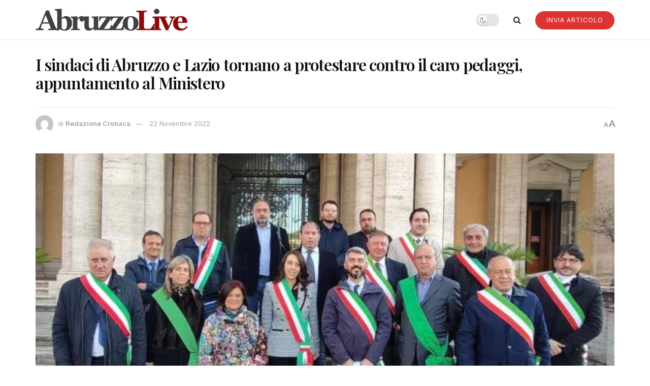

--- FILE ---
content_type: text/html; charset=UTF-8
request_url: https://abruzzolive.it/i-sindaci-di-abruzzo-e-lazio-tornano-a-protestare-contro-il-caro-pedaggi-appuntamento-al-ministero/
body_size: 23781
content:
<!doctype html>
<!--[if lt IE 7]> <html class="no-js lt-ie9 lt-ie8 lt-ie7" lang="it-IT" prefix="og: https://ogp.me/ns#"> <![endif]-->
<!--[if IE 7]>    <html class="no-js lt-ie9 lt-ie8" lang="it-IT" prefix="og: https://ogp.me/ns#"> <![endif]-->
<!--[if IE 8]>    <html class="no-js lt-ie9" lang="it-IT" prefix="og: https://ogp.me/ns#"> <![endif]-->
<!--[if IE 9]>    <html class="no-js lt-ie10" lang="it-IT" prefix="og: https://ogp.me/ns#"> <![endif]-->
<!--[if gt IE 8]><!--> <html class="no-js" lang="it-IT" prefix="og: https://ogp.me/ns#"> <!--<![endif]-->
<head>
    <meta http-equiv="Content-Type" content="text/html; charset=UTF-8" />
    <meta name='viewport' content='width=device-width, initial-scale=1, user-scalable=yes' />
    <link rel="profile" href="http://gmpg.org/xfn/11" />
    <link rel="pingback" href="https://abruzzolive.it/xmlrpc.php" />
    	<style>img:is([sizes="auto" i], [sizes^="auto," i]) { contain-intrinsic-size: 3000px 1500px }</style>
	<script>
	window['gtag_enable_tcf_support'] = true;
</script>
<meta property="og:type" content="article">
<meta property="og:title" content="I sindaci di Abruzzo e Lazio tornano a protestare contro il caro pedaggi, appuntamento al Ministero">
<meta property="og:site_name" content="AbruzzoLive">
<meta property="og:description" content="Carsoli. I sindaci e gli amministratori di Lazio e Abruzzo impegnati nella lotta contro il “caropedaggi” e per la sicurezza">
<meta property="og:url" content="https://abruzzolive.it/i-sindaci-di-abruzzo-e-lazio-tornano-a-protestare-contro-il-caro-pedaggi-appuntamento-al-ministero/">
<meta property="og:locale" content="it_IT">
<meta property="og:image" content="https://abruzzolive.it/wp-content/uploads/2022/11/autostrada-2021.jpg">
<meta property="og:image:height" content="1081">
<meta property="og:image:width" content="1203">
<meta property="article:published_time" content="2022-11-22T09:06:45+01:00">
<meta property="article:modified_time" content="2022-11-22T18:03:20+01:00">
<meta property="article:author" content="https://www.pietroguida.it">
<meta property="article:section" content="L&#039;AQUILA">
<meta name="twitter:card" content="summary_large_image">
<meta name="twitter:title" content="I sindaci di Abruzzo e Lazio tornano a protestare contro il caro pedaggi, appuntamento al Ministero">
<meta name="twitter:description" content="Carsoli. I sindaci e gli amministratori di Lazio e Abruzzo impegnati nella lotta contro il “caropedaggi” e per la sicurezza">
<meta name="twitter:url" content="https://abruzzolive.it/i-sindaci-di-abruzzo-e-lazio-tornano-a-protestare-contro-il-caro-pedaggi-appuntamento-al-ministero/">
<meta name="twitter:site" content="https://www.pietroguida.it">
<meta name="twitter:image" content="https://abruzzolive.it/wp-content/uploads/2022/11/autostrada-2021.jpg">
<meta name="twitter:image:width" content="1203">
<meta name="twitter:image:height" content="1081">
			<script type="text/javascript">
			  var jnews_ajax_url = '/?ajax-request=jnews'
			</script>
			<script type="text/javascript">;window.jnews=window.jnews||{},window.jnews.library=window.jnews.library||{},window.jnews.library=function(){"use strict";var e=this;e.win=window,e.doc=document,e.noop=function(){},e.globalBody=e.doc.getElementsByTagName("body")[0],e.globalBody=e.globalBody?e.globalBody:e.doc,e.win.jnewsDataStorage=e.win.jnewsDataStorage||{_storage:new WeakMap,put:function(e,t,n){this._storage.has(e)||this._storage.set(e,new Map),this._storage.get(e).set(t,n)},get:function(e,t){return this._storage.get(e).get(t)},has:function(e,t){return this._storage.has(e)&&this._storage.get(e).has(t)},remove:function(e,t){var n=this._storage.get(e).delete(t);return 0===!this._storage.get(e).size&&this._storage.delete(e),n}},e.windowWidth=function(){return e.win.innerWidth||e.docEl.clientWidth||e.globalBody.clientWidth},e.windowHeight=function(){return e.win.innerHeight||e.docEl.clientHeight||e.globalBody.clientHeight},e.requestAnimationFrame=e.win.requestAnimationFrame||e.win.webkitRequestAnimationFrame||e.win.mozRequestAnimationFrame||e.win.msRequestAnimationFrame||window.oRequestAnimationFrame||function(e){return setTimeout(e,1e3/60)},e.cancelAnimationFrame=e.win.cancelAnimationFrame||e.win.webkitCancelAnimationFrame||e.win.webkitCancelRequestAnimationFrame||e.win.mozCancelAnimationFrame||e.win.msCancelRequestAnimationFrame||e.win.oCancelRequestAnimationFrame||function(e){clearTimeout(e)},e.classListSupport="classList"in document.createElement("_"),e.hasClass=e.classListSupport?function(e,t){return e.classList.contains(t)}:function(e,t){return e.className.indexOf(t)>=0},e.addClass=e.classListSupport?function(t,n){e.hasClass(t,n)||t.classList.add(n)}:function(t,n){e.hasClass(t,n)||(t.className+=" "+n)},e.removeClass=e.classListSupport?function(t,n){e.hasClass(t,n)&&t.classList.remove(n)}:function(t,n){e.hasClass(t,n)&&(t.className=t.className.replace(n,""))},e.objKeys=function(e){var t=[];for(var n in e)Object.prototype.hasOwnProperty.call(e,n)&&t.push(n);return t},e.isObjectSame=function(e,t){var n=!0;return JSON.stringify(e)!==JSON.stringify(t)&&(n=!1),n},e.extend=function(){for(var e,t,n,o=arguments[0]||{},i=1,a=arguments.length;i<a;i++)if(null!==(e=arguments[i]))for(t in e)o!==(n=e[t])&&void 0!==n&&(o[t]=n);return o},e.dataStorage=e.win.jnewsDataStorage,e.isVisible=function(e){return 0!==e.offsetWidth&&0!==e.offsetHeight||e.getBoundingClientRect().length},e.getHeight=function(e){return e.offsetHeight||e.clientHeight||e.getBoundingClientRect().height},e.getWidth=function(e){return e.offsetWidth||e.clientWidth||e.getBoundingClientRect().width},e.supportsPassive=!1;try{var t=Object.defineProperty({},"passive",{get:function(){e.supportsPassive=!0}});"createEvent"in e.doc?e.win.addEventListener("test",null,t):"fireEvent"in e.doc&&e.win.attachEvent("test",null)}catch(e){}e.passiveOption=!!e.supportsPassive&&{passive:!0},e.setStorage=function(e,t){e="jnews-"+e;var n={expired:Math.floor(((new Date).getTime()+432e5)/1e3)};t=Object.assign(n,t);localStorage.setItem(e,JSON.stringify(t))},e.getStorage=function(e){e="jnews-"+e;var t=localStorage.getItem(e);return null!==t&&0<t.length?JSON.parse(localStorage.getItem(e)):{}},e.expiredStorage=function(){var t,n="jnews-";for(var o in localStorage)o.indexOf(n)>-1&&"undefined"!==(t=e.getStorage(o.replace(n,""))).expired&&t.expired<Math.floor((new Date).getTime()/1e3)&&localStorage.removeItem(o)},e.addEvents=function(t,n,o){for(var i in n){var a=["touchstart","touchmove"].indexOf(i)>=0&&!o&&e.passiveOption;"createEvent"in e.doc?t.addEventListener(i,n[i],a):"fireEvent"in e.doc&&t.attachEvent("on"+i,n[i])}},e.removeEvents=function(t,n){for(var o in n)"createEvent"in e.doc?t.removeEventListener(o,n[o]):"fireEvent"in e.doc&&t.detachEvent("on"+o,n[o])},e.triggerEvents=function(t,n,o){var i;o=o||{detail:null};return"createEvent"in e.doc?(!(i=e.doc.createEvent("CustomEvent")||new CustomEvent(n)).initCustomEvent||i.initCustomEvent(n,!0,!1,o),void t.dispatchEvent(i)):"fireEvent"in e.doc?((i=e.doc.createEventObject()).eventType=n,void t.fireEvent("on"+i.eventType,i)):void 0},e.getParents=function(t,n){void 0===n&&(n=e.doc);for(var o=[],i=t.parentNode,a=!1;!a;)if(i){var r=i;r.querySelectorAll(n).length?a=!0:(o.push(r),i=r.parentNode)}else o=[],a=!0;return o},e.forEach=function(e,t,n){for(var o=0,i=e.length;o<i;o++)t.call(n,e[o],o)},e.getText=function(e){return e.innerText||e.textContent},e.setText=function(e,t){var n="object"==typeof t?t.innerText||t.textContent:t;e.innerText&&(e.innerText=n),e.textContent&&(e.textContent=n)},e.httpBuildQuery=function(t){return e.objKeys(t).reduce(function t(n){var o=arguments.length>1&&void 0!==arguments[1]?arguments[1]:null;return function(i,a){var r=n[a];a=encodeURIComponent(a);var s=o?"".concat(o,"[").concat(a,"]"):a;return null==r||"function"==typeof r?(i.push("".concat(s,"=")),i):["number","boolean","string"].includes(typeof r)?(i.push("".concat(s,"=").concat(encodeURIComponent(r))),i):(i.push(e.objKeys(r).reduce(t(r,s),[]).join("&")),i)}}(t),[]).join("&")},e.get=function(t,n,o,i){return o="function"==typeof o?o:e.noop,e.ajax("GET",t,n,o,i)},e.post=function(t,n,o,i){return o="function"==typeof o?o:e.noop,e.ajax("POST",t,n,o,i)},e.ajax=function(t,n,o,i,a){var r=new XMLHttpRequest,s=n,c=e.httpBuildQuery(o);if(t=-1!=["GET","POST"].indexOf(t)?t:"GET",r.open(t,s+("GET"==t?"?"+c:""),!0),"POST"==t&&r.setRequestHeader("Content-type","application/x-www-form-urlencoded"),r.setRequestHeader("X-Requested-With","XMLHttpRequest"),r.onreadystatechange=function(){4===r.readyState&&200<=r.status&&300>r.status&&"function"==typeof i&&i.call(void 0,r.response)},void 0!==a&&!a){return{xhr:r,send:function(){r.send("POST"==t?c:null)}}}return r.send("POST"==t?c:null),{xhr:r}},e.scrollTo=function(t,n,o){function i(e,t,n){this.start=this.position(),this.change=e-this.start,this.currentTime=0,this.increment=20,this.duration=void 0===n?500:n,this.callback=t,this.finish=!1,this.animateScroll()}return Math.easeInOutQuad=function(e,t,n,o){return(e/=o/2)<1?n/2*e*e+t:-n/2*(--e*(e-2)-1)+t},i.prototype.stop=function(){this.finish=!0},i.prototype.move=function(t){e.doc.documentElement.scrollTop=t,e.globalBody.parentNode.scrollTop=t,e.globalBody.scrollTop=t},i.prototype.position=function(){return e.doc.documentElement.scrollTop||e.globalBody.parentNode.scrollTop||e.globalBody.scrollTop},i.prototype.animateScroll=function(){this.currentTime+=this.increment;var t=Math.easeInOutQuad(this.currentTime,this.start,this.change,this.duration);this.move(t),this.currentTime<this.duration&&!this.finish?e.requestAnimationFrame.call(e.win,this.animateScroll.bind(this)):this.callback&&"function"==typeof this.callback&&this.callback()},new i(t,n,o)},e.unwrap=function(t){var n,o=t;e.forEach(t,(function(e,t){n?n+=e:n=e})),o.replaceWith(n)},e.performance={start:function(e){performance.mark(e+"Start")},stop:function(e){performance.mark(e+"End"),performance.measure(e,e+"Start",e+"End")}},e.fps=function(){var t=0,n=0,o=0;!function(){var i=t=0,a=0,r=0,s=document.getElementById("fpsTable"),c=function(t){void 0===document.getElementsByTagName("body")[0]?e.requestAnimationFrame.call(e.win,(function(){c(t)})):document.getElementsByTagName("body")[0].appendChild(t)};null===s&&((s=document.createElement("div")).style.position="fixed",s.style.top="120px",s.style.left="10px",s.style.width="100px",s.style.height="20px",s.style.border="1px solid black",s.style.fontSize="11px",s.style.zIndex="100000",s.style.backgroundColor="white",s.id="fpsTable",c(s));var l=function(){o++,n=Date.now(),(a=(o/(r=(n-t)/1e3)).toPrecision(2))!=i&&(i=a,s.innerHTML=i+"fps"),1<r&&(t=n,o=0),e.requestAnimationFrame.call(e.win,l)};l()}()},e.instr=function(e,t){for(var n=0;n<t.length;n++)if(-1!==e.toLowerCase().indexOf(t[n].toLowerCase()))return!0},e.winLoad=function(t,n){function o(o){if("complete"===e.doc.readyState||"interactive"===e.doc.readyState)return!o||n?setTimeout(t,n||1):t(o),1}o()||e.addEvents(e.win,{load:o})},e.docReady=function(t,n){function o(o){if("complete"===e.doc.readyState||"interactive"===e.doc.readyState)return!o||n?setTimeout(t,n||1):t(o),1}o()||e.addEvents(e.doc,{DOMContentLoaded:o})},e.fireOnce=function(){e.docReady((function(){e.assets=e.assets||[],e.assets.length&&(e.boot(),e.load_assets())}),50)},e.boot=function(){e.length&&e.doc.querySelectorAll("style[media]").forEach((function(e){"not all"==e.getAttribute("media")&&e.removeAttribute("media")}))},e.create_js=function(t,n){var o=e.doc.createElement("script");switch(o.setAttribute("src",t),n){case"defer":o.setAttribute("defer",!0);break;case"async":o.setAttribute("async",!0);break;case"deferasync":o.setAttribute("defer",!0),o.setAttribute("async",!0)}e.globalBody.appendChild(o)},e.load_assets=function(){"object"==typeof e.assets&&e.forEach(e.assets.slice(0),(function(t,n){var o="";t.defer&&(o+="defer"),t.async&&(o+="async"),e.create_js(t.url,o);var i=e.assets.indexOf(t);i>-1&&e.assets.splice(i,1)})),e.assets=jnewsoption.au_scripts=window.jnewsads=[]},e.setCookie=function(e,t,n){var o="";if(n){var i=new Date;i.setTime(i.getTime()+24*n*60*60*1e3),o="; expires="+i.toUTCString()}document.cookie=e+"="+(t||"")+o+"; path=/"},e.getCookie=function(e){for(var t=e+"=",n=document.cookie.split(";"),o=0;o<n.length;o++){for(var i=n[o];" "==i.charAt(0);)i=i.substring(1,i.length);if(0==i.indexOf(t))return i.substring(t.length,i.length)}return null},e.eraseCookie=function(e){document.cookie=e+"=; Path=/; Expires=Thu, 01 Jan 1970 00:00:01 GMT;"},e.docReady((function(){e.globalBody=e.globalBody==e.doc?e.doc.getElementsByTagName("body")[0]:e.globalBody,e.globalBody=e.globalBody?e.globalBody:e.doc})),e.winLoad((function(){e.winLoad((function(){var t=!1;if(void 0!==window.jnewsadmin)if(void 0!==window.file_version_checker){var n=e.objKeys(window.file_version_checker);n.length?n.forEach((function(e){t||"10.0.4"===window.file_version_checker[e]||(t=!0)})):t=!0}else t=!0;t&&(window.jnewsHelper.getMessage(),window.jnewsHelper.getNotice())}),2500)}))},window.jnews.library=new window.jnews.library;</script>
<!-- Ottimizzazione per i motori di ricerca di Rank Math - https://rankmath.com/ -->
<title>I sindaci di Abruzzo e Lazio tornano a protestare contro il caro pedaggi, appuntamento al Ministero - AbruzzoLive</title>
<meta name="robots" content="index, follow, max-snippet:-1, max-video-preview:-1, max-image-preview:large"/>
<link rel="canonical" href="https://abruzzolive.it/i-sindaci-di-abruzzo-e-lazio-tornano-a-protestare-contro-il-caro-pedaggi-appuntamento-al-ministero/" />
<meta property="og:locale" content="it_IT" />
<meta property="og:type" content="article" />
<meta property="og:title" content="I sindaci di Abruzzo e Lazio tornano a protestare contro il caro pedaggi, appuntamento al Ministero - AbruzzoLive" />
<meta property="og:description" content="Carsoli. I sindaci e gli amministratori di Lazio e Abruzzo impegnati nella lotta contro il “caropedaggi” e per la sicurezza della A24/A25, all’indifferenza del Ministro dei Trasporti rispondono con nuove azioni&#8221;.Così in una nota le decine di amministratori che lottano da anni contro il caro pedaggi. Bonus sociali, dal 2026 cambia la soglia isee per [&hellip;]" />
<meta property="og:url" content="https://abruzzolive.it/i-sindaci-di-abruzzo-e-lazio-tornano-a-protestare-contro-il-caro-pedaggi-appuntamento-al-ministero/" />
<meta property="og:site_name" content="AbruzzoLive" />
<meta property="article:publisher" content="https://www.facebook.com/pietroguida" />
<meta property="article:section" content="L&#039;AQUILA" />
<meta property="og:updated_time" content="2022-11-22T18:03:20+01:00" />
<meta property="og:image" content="https://abruzzolive.it/wp-content/uploads/2022/11/autostrada-2021.jpg" />
<meta property="og:image:secure_url" content="https://abruzzolive.it/wp-content/uploads/2022/11/autostrada-2021.jpg" />
<meta property="og:image:width" content="1203" />
<meta property="og:image:height" content="1081" />
<meta property="og:image:alt" content="I sindaci di Abruzzo e Lazio tornano a protestare contro il caro pedaggi, appuntamento al Ministero" />
<meta property="og:image:type" content="image/jpeg" />
<meta property="article:published_time" content="2022-11-22T09:06:45+01:00" />
<meta property="article:modified_time" content="2022-11-22T18:03:20+01:00" />
<meta name="twitter:card" content="summary_large_image" />
<meta name="twitter:title" content="I sindaci di Abruzzo e Lazio tornano a protestare contro il caro pedaggi, appuntamento al Ministero - AbruzzoLive" />
<meta name="twitter:description" content="Carsoli. I sindaci e gli amministratori di Lazio e Abruzzo impegnati nella lotta contro il “caropedaggi” e per la sicurezza della A24/A25, all’indifferenza del Ministro dei Trasporti rispondono con nuove azioni&#8221;.Così in una nota le decine di amministratori che lottano da anni contro il caro pedaggi. Bonus sociali, dal 2026 cambia la soglia isee per [&hellip;]" />
<meta name="twitter:image" content="https://abruzzolive.it/wp-content/uploads/2022/11/autostrada-2021.jpg" />
<script type="application/ld+json" class="rank-math-schema">{"@context":"https://schema.org","@graph":[{"@type":"Organization","@id":"https://abruzzolive.it/#organization","name":"AbruzzoLive","url":"https://abruzzolive.it","sameAs":["https://www.facebook.com/pietroguida"]},{"@type":"WebSite","@id":"https://abruzzolive.it/#website","url":"https://abruzzolive.it","name":"AbruzzoLive","publisher":{"@id":"https://abruzzolive.it/#organization"},"inLanguage":"it-IT"},{"@type":"ImageObject","@id":"https://abruzzolive.it/wp-content/uploads/2022/11/autostrada-2021.jpg","url":"https://abruzzolive.it/wp-content/uploads/2022/11/autostrada-2021.jpg","width":"1203","height":"1081","inLanguage":"it-IT"},{"@type":"WebPage","@id":"https://abruzzolive.it/i-sindaci-di-abruzzo-e-lazio-tornano-a-protestare-contro-il-caro-pedaggi-appuntamento-al-ministero/#webpage","url":"https://abruzzolive.it/i-sindaci-di-abruzzo-e-lazio-tornano-a-protestare-contro-il-caro-pedaggi-appuntamento-al-ministero/","name":"I sindaci di Abruzzo e Lazio tornano a protestare contro il caro pedaggi, appuntamento al Ministero - AbruzzoLive","datePublished":"2022-11-22T09:06:45+01:00","dateModified":"2022-11-22T18:03:20+01:00","isPartOf":{"@id":"https://abruzzolive.it/#website"},"primaryImageOfPage":{"@id":"https://abruzzolive.it/wp-content/uploads/2022/11/autostrada-2021.jpg"},"inLanguage":"it-IT"},{"@type":"Person","@id":"https://abruzzolive.it/author/pietro-guida/","name":"Redazione Cronaca","url":"https://abruzzolive.it/author/pietro-guida/","image":{"@type":"ImageObject","@id":"https://secure.gravatar.com/avatar/e969cbaf1ca29efc1d61716fcb91ad7f76f9d9202b0f35764754b5388ab881c8?s=96&amp;d=mm&amp;r=g","url":"https://secure.gravatar.com/avatar/e969cbaf1ca29efc1d61716fcb91ad7f76f9d9202b0f35764754b5388ab881c8?s=96&amp;d=mm&amp;r=g","caption":"Redazione Cronaca","inLanguage":"it-IT"},"sameAs":["https://www.pietroguida.it"],"worksFor":{"@id":"https://abruzzolive.it/#organization"}},{"@type":"NewsArticle","headline":"I sindaci di Abruzzo e Lazio tornano a protestare contro il caro pedaggi, appuntamento al Ministero -","datePublished":"2022-11-22T09:06:45+01:00","dateModified":"2022-11-22T18:03:20+01:00","articleSection":"L'AQUILA, News","author":{"@id":"https://abruzzolive.it/author/pietro-guida/","name":"Redazione Cronaca"},"publisher":{"@id":"https://abruzzolive.it/#organization"},"description":"Carsoli. I sindaci e gli amministratori di Lazio e Abruzzo impegnati nella lotta contro il \u201ccaropedaggi\u201d e per la sicurezza della A24/A25, all\u2019indifferenza del Ministro dei Trasporti rispondono con nuove azioni\".","name":"I sindaci di Abruzzo e Lazio tornano a protestare contro il caro pedaggi, appuntamento al Ministero -","@id":"https://abruzzolive.it/i-sindaci-di-abruzzo-e-lazio-tornano-a-protestare-contro-il-caro-pedaggi-appuntamento-al-ministero/#richSnippet","isPartOf":{"@id":"https://abruzzolive.it/i-sindaci-di-abruzzo-e-lazio-tornano-a-protestare-contro-il-caro-pedaggi-appuntamento-al-ministero/#webpage"},"image":{"@id":"https://abruzzolive.it/wp-content/uploads/2022/11/autostrada-2021.jpg"},"inLanguage":"it-IT","mainEntityOfPage":{"@id":"https://abruzzolive.it/i-sindaci-di-abruzzo-e-lazio-tornano-a-protestare-contro-il-caro-pedaggi-appuntamento-al-ministero/#webpage"}}]}</script>
<!-- /Rank Math WordPress SEO plugin -->

<link rel='dns-prefetch' href='//track.eadv.it' />
<link rel='dns-prefetch' href='//fonts.googleapis.com' />
<link rel='preconnect' href='https://fonts.gstatic.com' />
<link rel="alternate" type="application/rss+xml" title="AbruzzoLive &raquo; Feed" href="https://abruzzolive.it/feed/" />
<link rel="alternate" type="application/rss+xml" title="AbruzzoLive &raquo; Feed dei commenti" href="https://abruzzolive.it/comments/feed/" />
<script type="text/javascript">
/* <![CDATA[ */
window._wpemojiSettings = {"baseUrl":"https:\/\/s.w.org\/images\/core\/emoji\/16.0.1\/72x72\/","ext":".png","svgUrl":"https:\/\/s.w.org\/images\/core\/emoji\/16.0.1\/svg\/","svgExt":".svg","source":{"concatemoji":"https:\/\/abruzzolive.it\/wp-includes\/js\/wp-emoji-release.min.js?ver=6.8.3"}};
/*! This file is auto-generated */
!function(s,n){var o,i,e;function c(e){try{var t={supportTests:e,timestamp:(new Date).valueOf()};sessionStorage.setItem(o,JSON.stringify(t))}catch(e){}}function p(e,t,n){e.clearRect(0,0,e.canvas.width,e.canvas.height),e.fillText(t,0,0);var t=new Uint32Array(e.getImageData(0,0,e.canvas.width,e.canvas.height).data),a=(e.clearRect(0,0,e.canvas.width,e.canvas.height),e.fillText(n,0,0),new Uint32Array(e.getImageData(0,0,e.canvas.width,e.canvas.height).data));return t.every(function(e,t){return e===a[t]})}function u(e,t){e.clearRect(0,0,e.canvas.width,e.canvas.height),e.fillText(t,0,0);for(var n=e.getImageData(16,16,1,1),a=0;a<n.data.length;a++)if(0!==n.data[a])return!1;return!0}function f(e,t,n,a){switch(t){case"flag":return n(e,"\ud83c\udff3\ufe0f\u200d\u26a7\ufe0f","\ud83c\udff3\ufe0f\u200b\u26a7\ufe0f")?!1:!n(e,"\ud83c\udde8\ud83c\uddf6","\ud83c\udde8\u200b\ud83c\uddf6")&&!n(e,"\ud83c\udff4\udb40\udc67\udb40\udc62\udb40\udc65\udb40\udc6e\udb40\udc67\udb40\udc7f","\ud83c\udff4\u200b\udb40\udc67\u200b\udb40\udc62\u200b\udb40\udc65\u200b\udb40\udc6e\u200b\udb40\udc67\u200b\udb40\udc7f");case"emoji":return!a(e,"\ud83e\udedf")}return!1}function g(e,t,n,a){var r="undefined"!=typeof WorkerGlobalScope&&self instanceof WorkerGlobalScope?new OffscreenCanvas(300,150):s.createElement("canvas"),o=r.getContext("2d",{willReadFrequently:!0}),i=(o.textBaseline="top",o.font="600 32px Arial",{});return e.forEach(function(e){i[e]=t(o,e,n,a)}),i}function t(e){var t=s.createElement("script");t.src=e,t.defer=!0,s.head.appendChild(t)}"undefined"!=typeof Promise&&(o="wpEmojiSettingsSupports",i=["flag","emoji"],n.supports={everything:!0,everythingExceptFlag:!0},e=new Promise(function(e){s.addEventListener("DOMContentLoaded",e,{once:!0})}),new Promise(function(t){var n=function(){try{var e=JSON.parse(sessionStorage.getItem(o));if("object"==typeof e&&"number"==typeof e.timestamp&&(new Date).valueOf()<e.timestamp+604800&&"object"==typeof e.supportTests)return e.supportTests}catch(e){}return null}();if(!n){if("undefined"!=typeof Worker&&"undefined"!=typeof OffscreenCanvas&&"undefined"!=typeof URL&&URL.createObjectURL&&"undefined"!=typeof Blob)try{var e="postMessage("+g.toString()+"("+[JSON.stringify(i),f.toString(),p.toString(),u.toString()].join(",")+"));",a=new Blob([e],{type:"text/javascript"}),r=new Worker(URL.createObjectURL(a),{name:"wpTestEmojiSupports"});return void(r.onmessage=function(e){c(n=e.data),r.terminate(),t(n)})}catch(e){}c(n=g(i,f,p,u))}t(n)}).then(function(e){for(var t in e)n.supports[t]=e[t],n.supports.everything=n.supports.everything&&n.supports[t],"flag"!==t&&(n.supports.everythingExceptFlag=n.supports.everythingExceptFlag&&n.supports[t]);n.supports.everythingExceptFlag=n.supports.everythingExceptFlag&&!n.supports.flag,n.DOMReady=!1,n.readyCallback=function(){n.DOMReady=!0}}).then(function(){return e}).then(function(){var e;n.supports.everything||(n.readyCallback(),(e=n.source||{}).concatemoji?t(e.concatemoji):e.wpemoji&&e.twemoji&&(t(e.twemoji),t(e.wpemoji)))}))}((window,document),window._wpemojiSettings);
/* ]]> */
</script>
<!-- abruzzolive.it is managing ads with Advanced Ads 2.0.9 – https://wpadvancedads.com/ --><script id="abruz-ready">
			window.advanced_ads_ready=function(e,a){a=a||"complete";var d=function(e){return"interactive"===a?"loading"!==e:"complete"===e};d(document.readyState)?e():document.addEventListener("readystatechange",(function(a){d(a.target.readyState)&&e()}),{once:"interactive"===a})},window.advanced_ads_ready_queue=window.advanced_ads_ready_queue||[];		</script>
		<style id='wp-emoji-styles-inline-css' type='text/css'>

	img.wp-smiley, img.emoji {
		display: inline !important;
		border: none !important;
		box-shadow: none !important;
		height: 1em !important;
		width: 1em !important;
		margin: 0 0.07em !important;
		vertical-align: -0.1em !important;
		background: none !important;
		padding: 0 !important;
	}
</style>
<link rel='stylesheet' id='wp-block-library-css' href='https://abruzzolive.it/wp-includes/css/dist/block-library/style.min.css?ver=6.8.3' type='text/css' media='all' />
<style id='classic-theme-styles-inline-css' type='text/css'>
/*! This file is auto-generated */
.wp-block-button__link{color:#fff;background-color:#32373c;border-radius:9999px;box-shadow:none;text-decoration:none;padding:calc(.667em + 2px) calc(1.333em + 2px);font-size:1.125em}.wp-block-file__button{background:#32373c;color:#fff;text-decoration:none}
</style>
<style id='global-styles-inline-css' type='text/css'>
:root{--wp--preset--aspect-ratio--square: 1;--wp--preset--aspect-ratio--4-3: 4/3;--wp--preset--aspect-ratio--3-4: 3/4;--wp--preset--aspect-ratio--3-2: 3/2;--wp--preset--aspect-ratio--2-3: 2/3;--wp--preset--aspect-ratio--16-9: 16/9;--wp--preset--aspect-ratio--9-16: 9/16;--wp--preset--color--black: #000000;--wp--preset--color--cyan-bluish-gray: #abb8c3;--wp--preset--color--white: #ffffff;--wp--preset--color--pale-pink: #f78da7;--wp--preset--color--vivid-red: #cf2e2e;--wp--preset--color--luminous-vivid-orange: #ff6900;--wp--preset--color--luminous-vivid-amber: #fcb900;--wp--preset--color--light-green-cyan: #7bdcb5;--wp--preset--color--vivid-green-cyan: #00d084;--wp--preset--color--pale-cyan-blue: #8ed1fc;--wp--preset--color--vivid-cyan-blue: #0693e3;--wp--preset--color--vivid-purple: #9b51e0;--wp--preset--gradient--vivid-cyan-blue-to-vivid-purple: linear-gradient(135deg,rgba(6,147,227,1) 0%,rgb(155,81,224) 100%);--wp--preset--gradient--light-green-cyan-to-vivid-green-cyan: linear-gradient(135deg,rgb(122,220,180) 0%,rgb(0,208,130) 100%);--wp--preset--gradient--luminous-vivid-amber-to-luminous-vivid-orange: linear-gradient(135deg,rgba(252,185,0,1) 0%,rgba(255,105,0,1) 100%);--wp--preset--gradient--luminous-vivid-orange-to-vivid-red: linear-gradient(135deg,rgba(255,105,0,1) 0%,rgb(207,46,46) 100%);--wp--preset--gradient--very-light-gray-to-cyan-bluish-gray: linear-gradient(135deg,rgb(238,238,238) 0%,rgb(169,184,195) 100%);--wp--preset--gradient--cool-to-warm-spectrum: linear-gradient(135deg,rgb(74,234,220) 0%,rgb(151,120,209) 20%,rgb(207,42,186) 40%,rgb(238,44,130) 60%,rgb(251,105,98) 80%,rgb(254,248,76) 100%);--wp--preset--gradient--blush-light-purple: linear-gradient(135deg,rgb(255,206,236) 0%,rgb(152,150,240) 100%);--wp--preset--gradient--blush-bordeaux: linear-gradient(135deg,rgb(254,205,165) 0%,rgb(254,45,45) 50%,rgb(107,0,62) 100%);--wp--preset--gradient--luminous-dusk: linear-gradient(135deg,rgb(255,203,112) 0%,rgb(199,81,192) 50%,rgb(65,88,208) 100%);--wp--preset--gradient--pale-ocean: linear-gradient(135deg,rgb(255,245,203) 0%,rgb(182,227,212) 50%,rgb(51,167,181) 100%);--wp--preset--gradient--electric-grass: linear-gradient(135deg,rgb(202,248,128) 0%,rgb(113,206,126) 100%);--wp--preset--gradient--midnight: linear-gradient(135deg,rgb(2,3,129) 0%,rgb(40,116,252) 100%);--wp--preset--font-size--small: 13px;--wp--preset--font-size--medium: 20px;--wp--preset--font-size--large: 36px;--wp--preset--font-size--x-large: 42px;--wp--preset--spacing--20: 0.44rem;--wp--preset--spacing--30: 0.67rem;--wp--preset--spacing--40: 1rem;--wp--preset--spacing--50: 1.5rem;--wp--preset--spacing--60: 2.25rem;--wp--preset--spacing--70: 3.38rem;--wp--preset--spacing--80: 5.06rem;--wp--preset--shadow--natural: 6px 6px 9px rgba(0, 0, 0, 0.2);--wp--preset--shadow--deep: 12px 12px 50px rgba(0, 0, 0, 0.4);--wp--preset--shadow--sharp: 6px 6px 0px rgba(0, 0, 0, 0.2);--wp--preset--shadow--outlined: 6px 6px 0px -3px rgba(255, 255, 255, 1), 6px 6px rgba(0, 0, 0, 1);--wp--preset--shadow--crisp: 6px 6px 0px rgba(0, 0, 0, 1);}:where(.is-layout-flex){gap: 0.5em;}:where(.is-layout-grid){gap: 0.5em;}body .is-layout-flex{display: flex;}.is-layout-flex{flex-wrap: wrap;align-items: center;}.is-layout-flex > :is(*, div){margin: 0;}body .is-layout-grid{display: grid;}.is-layout-grid > :is(*, div){margin: 0;}:where(.wp-block-columns.is-layout-flex){gap: 2em;}:where(.wp-block-columns.is-layout-grid){gap: 2em;}:where(.wp-block-post-template.is-layout-flex){gap: 1.25em;}:where(.wp-block-post-template.is-layout-grid){gap: 1.25em;}.has-black-color{color: var(--wp--preset--color--black) !important;}.has-cyan-bluish-gray-color{color: var(--wp--preset--color--cyan-bluish-gray) !important;}.has-white-color{color: var(--wp--preset--color--white) !important;}.has-pale-pink-color{color: var(--wp--preset--color--pale-pink) !important;}.has-vivid-red-color{color: var(--wp--preset--color--vivid-red) !important;}.has-luminous-vivid-orange-color{color: var(--wp--preset--color--luminous-vivid-orange) !important;}.has-luminous-vivid-amber-color{color: var(--wp--preset--color--luminous-vivid-amber) !important;}.has-light-green-cyan-color{color: var(--wp--preset--color--light-green-cyan) !important;}.has-vivid-green-cyan-color{color: var(--wp--preset--color--vivid-green-cyan) !important;}.has-pale-cyan-blue-color{color: var(--wp--preset--color--pale-cyan-blue) !important;}.has-vivid-cyan-blue-color{color: var(--wp--preset--color--vivid-cyan-blue) !important;}.has-vivid-purple-color{color: var(--wp--preset--color--vivid-purple) !important;}.has-black-background-color{background-color: var(--wp--preset--color--black) !important;}.has-cyan-bluish-gray-background-color{background-color: var(--wp--preset--color--cyan-bluish-gray) !important;}.has-white-background-color{background-color: var(--wp--preset--color--white) !important;}.has-pale-pink-background-color{background-color: var(--wp--preset--color--pale-pink) !important;}.has-vivid-red-background-color{background-color: var(--wp--preset--color--vivid-red) !important;}.has-luminous-vivid-orange-background-color{background-color: var(--wp--preset--color--luminous-vivid-orange) !important;}.has-luminous-vivid-amber-background-color{background-color: var(--wp--preset--color--luminous-vivid-amber) !important;}.has-light-green-cyan-background-color{background-color: var(--wp--preset--color--light-green-cyan) !important;}.has-vivid-green-cyan-background-color{background-color: var(--wp--preset--color--vivid-green-cyan) !important;}.has-pale-cyan-blue-background-color{background-color: var(--wp--preset--color--pale-cyan-blue) !important;}.has-vivid-cyan-blue-background-color{background-color: var(--wp--preset--color--vivid-cyan-blue) !important;}.has-vivid-purple-background-color{background-color: var(--wp--preset--color--vivid-purple) !important;}.has-black-border-color{border-color: var(--wp--preset--color--black) !important;}.has-cyan-bluish-gray-border-color{border-color: var(--wp--preset--color--cyan-bluish-gray) !important;}.has-white-border-color{border-color: var(--wp--preset--color--white) !important;}.has-pale-pink-border-color{border-color: var(--wp--preset--color--pale-pink) !important;}.has-vivid-red-border-color{border-color: var(--wp--preset--color--vivid-red) !important;}.has-luminous-vivid-orange-border-color{border-color: var(--wp--preset--color--luminous-vivid-orange) !important;}.has-luminous-vivid-amber-border-color{border-color: var(--wp--preset--color--luminous-vivid-amber) !important;}.has-light-green-cyan-border-color{border-color: var(--wp--preset--color--light-green-cyan) !important;}.has-vivid-green-cyan-border-color{border-color: var(--wp--preset--color--vivid-green-cyan) !important;}.has-pale-cyan-blue-border-color{border-color: var(--wp--preset--color--pale-cyan-blue) !important;}.has-vivid-cyan-blue-border-color{border-color: var(--wp--preset--color--vivid-cyan-blue) !important;}.has-vivid-purple-border-color{border-color: var(--wp--preset--color--vivid-purple) !important;}.has-vivid-cyan-blue-to-vivid-purple-gradient-background{background: var(--wp--preset--gradient--vivid-cyan-blue-to-vivid-purple) !important;}.has-light-green-cyan-to-vivid-green-cyan-gradient-background{background: var(--wp--preset--gradient--light-green-cyan-to-vivid-green-cyan) !important;}.has-luminous-vivid-amber-to-luminous-vivid-orange-gradient-background{background: var(--wp--preset--gradient--luminous-vivid-amber-to-luminous-vivid-orange) !important;}.has-luminous-vivid-orange-to-vivid-red-gradient-background{background: var(--wp--preset--gradient--luminous-vivid-orange-to-vivid-red) !important;}.has-very-light-gray-to-cyan-bluish-gray-gradient-background{background: var(--wp--preset--gradient--very-light-gray-to-cyan-bluish-gray) !important;}.has-cool-to-warm-spectrum-gradient-background{background: var(--wp--preset--gradient--cool-to-warm-spectrum) !important;}.has-blush-light-purple-gradient-background{background: var(--wp--preset--gradient--blush-light-purple) !important;}.has-blush-bordeaux-gradient-background{background: var(--wp--preset--gradient--blush-bordeaux) !important;}.has-luminous-dusk-gradient-background{background: var(--wp--preset--gradient--luminous-dusk) !important;}.has-pale-ocean-gradient-background{background: var(--wp--preset--gradient--pale-ocean) !important;}.has-electric-grass-gradient-background{background: var(--wp--preset--gradient--electric-grass) !important;}.has-midnight-gradient-background{background: var(--wp--preset--gradient--midnight) !important;}.has-small-font-size{font-size: var(--wp--preset--font-size--small) !important;}.has-medium-font-size{font-size: var(--wp--preset--font-size--medium) !important;}.has-large-font-size{font-size: var(--wp--preset--font-size--large) !important;}.has-x-large-font-size{font-size: var(--wp--preset--font-size--x-large) !important;}
:where(.wp-block-post-template.is-layout-flex){gap: 1.25em;}:where(.wp-block-post-template.is-layout-grid){gap: 1.25em;}
:where(.wp-block-columns.is-layout-flex){gap: 2em;}:where(.wp-block-columns.is-layout-grid){gap: 2em;}
:root :where(.wp-block-pullquote){font-size: 1.5em;line-height: 1.6;}
</style>
<link rel='stylesheet' id='elementor-frontend-css' href='https://abruzzolive.it/wp-content/plugins/elementor/assets/css/frontend.min.css?ver=3.29.2' type='text/css' media='all' />
<link rel='stylesheet' id='jeg_customizer_font-css' href='//fonts.googleapis.com/css?family=Inter%3Aregular%2C600%7CPlayfair+Display%3Aregular%2C600&#038;display=swap&#038;ver=1.3.0' type='text/css' media='all' />
<link rel='stylesheet' id='playfair-display-css' href='https://fonts.googleapis.com/css2?family=Playfair+Display%3Aital%2Cwght%400%2C300%3B0%2C400%3B0%2C500%3B0%2C600%3B0%2C700%3B1%2C300%3B1%2C400%3B1%2C500%3B1%2C600%3B1%2C700&#038;display=swap&#038;ver=6.8.3' type='text/css' media='all' />
<link rel='stylesheet' id='font-awesome-css' href='https://abruzzolive.it/wp-content/plugins/elementor/assets/lib/font-awesome/css/font-awesome.min.css?ver=4.7.0' type='text/css' media='all' />
<link rel='preload' as='font' type='font/woff2' crossorigin id='font-awesome-webfont-css' href='https://abruzzolive.it/wp-content/themes/jnews/assets/dist/font/fontawesome-webfont.woff2' type='text/css' media='all' />
<link rel='preload' as='font' type='font/woff' crossorigin id='jnews-icon-webfont-css' href='https://abruzzolive.it/wp-content/themes/jnews/assets/dist/font/jegicon.woff' type='text/css' media='all' />
<link rel='preload' as='font' type='font/woff2' crossorigin id='elementor-font-awesome-webfont-css' href='https://abruzzolive.it/wp-content/plugins/elementor/assets/lib/font-awesome/fonts/fontawesome-webfont.woff2?v=4.7.0' type='text/css' media='all' />
<link rel='stylesheet' id='jnews-frontend-css' href='https://abruzzolive.it/wp-content/themes/jnews/assets/dist/frontend.min.css?ver=11.6.13' type='text/css' media='all' />
<link rel='stylesheet' id='jnews-elementor-css' href='https://abruzzolive.it/wp-content/themes/jnews/assets/css/elementor-frontend.css?ver=11.6.13' type='text/css' media='all' />
<link rel='stylesheet' id='jnews-style-css' href='https://abruzzolive.it/wp-content/themes/jnews/style.css?ver=11.6.13' type='text/css' media='all' />
<link rel='stylesheet' id='jnews-darkmode-css' href='https://abruzzolive.it/wp-content/themes/jnews/assets/css/darkmode.css?ver=11.6.13' type='text/css' media='all' />
<link rel='stylesheet' id='jnews-scheme-css' href='https://abruzzolive.it/wp-content/uploads/jnews/scheme.css?ver=1749219218' type='text/css' media='all' />
<link rel='stylesheet' id='jnews-select-share-css' href='https://abruzzolive.it/wp-content/plugins/jnews-social-share/assets/css/plugin.css' type='text/css' media='all' />
<script type="text/javascript" src="https://abruzzolive.it/wp-includes/js/jquery/jquery.min.js?ver=3.7.1" id="jquery-core-js"></script>
<script type="text/javascript" src="https://abruzzolive.it/wp-includes/js/jquery/jquery-migrate.min.js?ver=3.4.1" id="jquery-migrate-js"></script>
<script type="text/javascript" id="cegg-price-alert-js-extra">
/* <![CDATA[ */
var ceggPriceAlert = {"ajaxurl":"https:\/\/abruzzolive.it\/wp-admin\/admin-ajax.php","nonce":"7b9566396a"};
/* ]]> */
</script>
<script type="text/javascript" src="https://abruzzolive.it/wp-content/plugins/content-egg/res/js/price_alert.js?ver=11.8.0" id="cegg-price-alert-js"></script>
<link rel="https://api.w.org/" href="https://abruzzolive.it/wp-json/" /><link rel="alternate" title="JSON" type="application/json" href="https://abruzzolive.it/wp-json/wp/v2/posts/318743" /><link rel="EditURI" type="application/rsd+xml" title="RSD" href="https://abruzzolive.it/xmlrpc.php?rsd" />
<meta name="generator" content="WordPress 6.8.3" />
<link rel='shortlink' href='https://abruzzolive.it/?p=318743' />
<link rel="alternate" title="oEmbed (JSON)" type="application/json+oembed" href="https://abruzzolive.it/wp-json/oembed/1.0/embed?url=https%3A%2F%2Fabruzzolive.it%2Fi-sindaci-di-abruzzo-e-lazio-tornano-a-protestare-contro-il-caro-pedaggi-appuntamento-al-ministero%2F" />
<link rel="alternate" title="oEmbed (XML)" type="text/xml+oembed" href="https://abruzzolive.it/wp-json/oembed/1.0/embed?url=https%3A%2F%2Fabruzzolive.it%2Fi-sindaci-di-abruzzo-e-lazio-tornano-a-protestare-contro-il-caro-pedaggi-appuntamento-al-ministero%2F&#038;format=xml" />
<link href="https://track.eadv.it" rel="preconnect"><style>
    .eadv-billboard{min-height:100px;}@media screen and (min-width:990px){.eadv-billboard{min-height:250px;}}
    .eadv-in-content{min-height:400px;}@media screen and (min-width:990px){.eadv-in-content{min-height:250px;}}
    .eadv-aside{min-height:400px;}@media screen and (min-width:990px){.eadv-aside{min-height:600px;}}
    .eadv-related{min-height:900px;}
    .eadv-bottom{min-height:600px;}@media screen and (min-width: 990px){.eadv-bottom{min-height:250px;}}
    </style><meta name="generator" content="Elementor 3.29.2; features: additional_custom_breakpoints, e_local_google_fonts; settings: css_print_method-external, google_font-enabled, font_display-auto">
			<style>
				.e-con.e-parent:nth-of-type(n+4):not(.e-lazyloaded):not(.e-no-lazyload),
				.e-con.e-parent:nth-of-type(n+4):not(.e-lazyloaded):not(.e-no-lazyload) * {
					background-image: none !important;
				}
				@media screen and (max-height: 1024px) {
					.e-con.e-parent:nth-of-type(n+3):not(.e-lazyloaded):not(.e-no-lazyload),
					.e-con.e-parent:nth-of-type(n+3):not(.e-lazyloaded):not(.e-no-lazyload) * {
						background-image: none !important;
					}
				}
				@media screen and (max-height: 640px) {
					.e-con.e-parent:nth-of-type(n+2):not(.e-lazyloaded):not(.e-no-lazyload),
					.e-con.e-parent:nth-of-type(n+2):not(.e-lazyloaded):not(.e-no-lazyload) * {
						background-image: none !important;
					}
				}
			</style>
			<script type="text/javascript" id="google_gtagjs" src="https://www.googletagmanager.com/gtag/js?id=G-8CSGDRBKKE" async="async"></script>
<script type="text/javascript" id="google_gtagjs-inline">
/* <![CDATA[ */
window.dataLayer = window.dataLayer || [];function gtag(){dataLayer.push(arguments);}gtag('js', new Date());gtag('config', 'G-8CSGDRBKKE', {} );
/* ]]> */
</script>
<script type='application/ld+json'>{"@context":"http:\/\/schema.org","@type":"Organization","@id":"https:\/\/abruzzolive.it\/#organization","url":"https:\/\/abruzzolive.it\/","name":"","logo":{"@type":"ImageObject","url":""},"sameAs":["#","#","#"]}</script>
<script type='application/ld+json'>{"@context":"http:\/\/schema.org","@type":"WebSite","@id":"https:\/\/abruzzolive.it\/#website","url":"https:\/\/abruzzolive.it\/","name":"","potentialAction":{"@type":"SearchAction","target":"https:\/\/abruzzolive.it\/?s={search_term_string}","query-input":"required name=search_term_string"}}</script>
<link rel="icon" href="https://abruzzolive.it/wp-content/uploads/2018/11/cropped-144-32x32.png" sizes="32x32" />
<link rel="icon" href="https://abruzzolive.it/wp-content/uploads/2018/11/cropped-144-192x192.png" sizes="192x192" />
<link rel="apple-touch-icon" href="https://abruzzolive.it/wp-content/uploads/2018/11/cropped-144-180x180.png" />
<meta name="msapplication-TileImage" content="https://abruzzolive.it/wp-content/uploads/2018/11/cropped-144-270x270.png" />
<style id="jeg_dynamic_css" type="text/css" data-type="jeg_custom-css">body { --j-body-color : #5b5f62; --j-accent-color : #dd3333; --j-alt-color : #4a8fe7; --j-heading-color : #0d1317; } body,.jeg_newsfeed_list .tns-outer .tns-controls button,.jeg_filter_button,.owl-carousel .owl-nav div,.jeg_readmore,.jeg_hero_style_7 .jeg_post_meta a,.widget_calendar thead th,.widget_calendar tfoot a,.jeg_socialcounter a,.entry-header .jeg_meta_like a,.entry-header .jeg_meta_comment a,.entry-header .jeg_meta_donation a,.entry-header .jeg_meta_bookmark a,.entry-content tbody tr:hover,.entry-content th,.jeg_splitpost_nav li:hover a,#breadcrumbs a,.jeg_author_socials a:hover,.jeg_footer_content a,.jeg_footer_bottom a,.jeg_cartcontent,.woocommerce .woocommerce-breadcrumb a { color : #5b5f62; } a, .jeg_menu_style_5>li>a:hover, .jeg_menu_style_5>li.sfHover>a, .jeg_menu_style_5>li.current-menu-item>a, .jeg_menu_style_5>li.current-menu-ancestor>a, .jeg_navbar .jeg_menu:not(.jeg_main_menu)>li>a:hover, .jeg_midbar .jeg_menu:not(.jeg_main_menu)>li>a:hover, .jeg_side_tabs li.active, .jeg_block_heading_5 strong, .jeg_block_heading_6 strong, .jeg_block_heading_7 strong, .jeg_block_heading_8 strong, .jeg_subcat_list li a:hover, .jeg_subcat_list li button:hover, .jeg_pl_lg_7 .jeg_thumb .jeg_post_category a, .jeg_pl_xs_2:before, .jeg_pl_xs_4 .jeg_postblock_content:before, .jeg_postblock .jeg_post_title a:hover, .jeg_hero_style_6 .jeg_post_title a:hover, .jeg_sidefeed .jeg_pl_xs_3 .jeg_post_title a:hover, .widget_jnews_popular .jeg_post_title a:hover, .jeg_meta_author a, .widget_archive li a:hover, .widget_pages li a:hover, .widget_meta li a:hover, .widget_recent_entries li a:hover, .widget_rss li a:hover, .widget_rss cite, .widget_categories li a:hover, .widget_categories li.current-cat>a, #breadcrumbs a:hover, .jeg_share_count .counts, .commentlist .bypostauthor>.comment-body>.comment-author>.fn, span.required, .jeg_review_title, .bestprice .price, .authorlink a:hover, .jeg_vertical_playlist .jeg_video_playlist_play_icon, .jeg_vertical_playlist .jeg_video_playlist_item.active .jeg_video_playlist_thumbnail:before, .jeg_horizontal_playlist .jeg_video_playlist_play, .woocommerce li.product .pricegroup .button, .widget_display_forums li a:hover, .widget_display_topics li:before, .widget_display_replies li:before, .widget_display_views li:before, .bbp-breadcrumb a:hover, .jeg_mobile_menu li.sfHover>a, .jeg_mobile_menu li a:hover, .split-template-6 .pagenum, .jeg_mobile_menu_style_5>li>a:hover, .jeg_mobile_menu_style_5>li.sfHover>a, .jeg_mobile_menu_style_5>li.current-menu-item>a, .jeg_mobile_menu_style_5>li.current-menu-ancestor>a, .jeg_mobile_menu.jeg_menu_dropdown li.open > div > a ,.jeg_menu_dropdown.language-swicher .sub-menu li a:hover { color : #dd3333; } .jeg_menu_style_1>li>a:before, .jeg_menu_style_2>li>a:before, .jeg_menu_style_3>li>a:before, .jeg_side_toggle, .jeg_slide_caption .jeg_post_category a, .jeg_slider_type_1_wrapper .tns-controls button.tns-next, .jeg_block_heading_1 .jeg_block_title span, .jeg_block_heading_2 .jeg_block_title span, .jeg_block_heading_3, .jeg_block_heading_4 .jeg_block_title span, .jeg_block_heading_6:after, .jeg_pl_lg_box .jeg_post_category a, .jeg_pl_md_box .jeg_post_category a, .jeg_readmore:hover, .jeg_thumb .jeg_post_category a, .jeg_block_loadmore a:hover, .jeg_postblock.alt .jeg_block_loadmore a:hover, .jeg_block_loadmore a.active, .jeg_postblock_carousel_2 .jeg_post_category a, .jeg_heroblock .jeg_post_category a, .jeg_pagenav_1 .page_number.active, .jeg_pagenav_1 .page_number.active:hover, input[type="submit"], .btn, .button, .widget_tag_cloud a:hover, .popularpost_item:hover .jeg_post_title a:before, .jeg_splitpost_4 .page_nav, .jeg_splitpost_5 .page_nav, .jeg_post_via a:hover, .jeg_post_source a:hover, .jeg_post_tags a:hover, .comment-reply-title small a:before, .comment-reply-title small a:after, .jeg_storelist .productlink, .authorlink li.active a:before, .jeg_footer.dark .socials_widget:not(.nobg) a:hover .fa,.jeg_footer.dark .socials_widget:not(.nobg) a:hover span.jeg-icon, div.jeg_breakingnews_title, .jeg_overlay_slider_bottom_wrapper .tns-controls button, .jeg_overlay_slider_bottom_wrapper .tns-controls button:hover, .jeg_vertical_playlist .jeg_video_playlist_current, .woocommerce span.onsale, .woocommerce #respond input#submit:hover, .woocommerce a.button:hover, .woocommerce button.button:hover, .woocommerce input.button:hover, .woocommerce #respond input#submit.alt, .woocommerce a.button.alt, .woocommerce button.button.alt, .woocommerce input.button.alt, .jeg_popup_post .caption, .jeg_footer.dark input[type="submit"], .jeg_footer.dark .btn, .jeg_footer.dark .button, .footer_widget.widget_tag_cloud a:hover, .jeg_inner_content .content-inner .jeg_post_category a:hover, #buddypress .standard-form button, #buddypress a.button, #buddypress input[type="submit"], #buddypress input[type="button"], #buddypress input[type="reset"], #buddypress ul.button-nav li a, #buddypress .generic-button a, #buddypress .generic-button button, #buddypress .comment-reply-link, #buddypress a.bp-title-button, #buddypress.buddypress-wrap .members-list li .user-update .activity-read-more a, div#buddypress .standard-form button:hover, div#buddypress a.button:hover, div#buddypress input[type="submit"]:hover, div#buddypress input[type="button"]:hover, div#buddypress input[type="reset"]:hover, div#buddypress ul.button-nav li a:hover, div#buddypress .generic-button a:hover, div#buddypress .generic-button button:hover, div#buddypress .comment-reply-link:hover, div#buddypress a.bp-title-button:hover, div#buddypress.buddypress-wrap .members-list li .user-update .activity-read-more a:hover, #buddypress #item-nav .item-list-tabs ul li a:before, .jeg_inner_content .jeg_meta_container .follow-wrapper a { background-color : #dd3333; } .jeg_block_heading_7 .jeg_block_title span, .jeg_readmore:hover, .jeg_block_loadmore a:hover, .jeg_block_loadmore a.active, .jeg_pagenav_1 .page_number.active, .jeg_pagenav_1 .page_number.active:hover, .jeg_pagenav_3 .page_number:hover, .jeg_prevnext_post a:hover h3, .jeg_overlay_slider .jeg_post_category, .jeg_sidefeed .jeg_post.active, .jeg_vertical_playlist.jeg_vertical_playlist .jeg_video_playlist_item.active .jeg_video_playlist_thumbnail img, .jeg_horizontal_playlist .jeg_video_playlist_item.active { border-color : #dd3333; } .jeg_tabpost_nav li.active, .woocommerce div.product .woocommerce-tabs ul.tabs li.active, .jeg_mobile_menu_style_1>li.current-menu-item a, .jeg_mobile_menu_style_1>li.current-menu-ancestor a, .jeg_mobile_menu_style_2>li.current-menu-item::after, .jeg_mobile_menu_style_2>li.current-menu-ancestor::after, .jeg_mobile_menu_style_3>li.current-menu-item::before, .jeg_mobile_menu_style_3>li.current-menu-ancestor::before { border-bottom-color : #dd3333; } .jeg_post_share .jeg-icon svg { fill : #dd3333; } .jeg_post_meta .fa, .jeg_post_meta .jpwt-icon, .entry-header .jeg_post_meta .fa, .jeg_review_stars, .jeg_price_review_list { color : #4a8fe7; } .jeg_share_button.share-float.share-monocrhome a { background-color : #4a8fe7; } h1,h2,h3,h4,h5,h6,.jeg_post_title a,.entry-header .jeg_post_title,.jeg_hero_style_7 .jeg_post_title a,.jeg_block_title,.jeg_splitpost_bar .current_title,.jeg_video_playlist_title,.gallery-caption,.jeg_push_notification_button>a.button { color : #0d1317; } .split-template-9 .pagenum, .split-template-10 .pagenum, .split-template-11 .pagenum, .split-template-12 .pagenum, .split-template-13 .pagenum, .split-template-15 .pagenum, .split-template-18 .pagenum, .split-template-20 .pagenum, .split-template-19 .current_title span, .split-template-20 .current_title span { background-color : #0d1317; } .jeg_topbar, .jeg_topbar.dark, .jeg_topbar.custom { background : #ffffff; } .jeg_midbar { height : 130px; } .jeg_midbar img { max-height : 130px; } .jeg_header .jeg_bottombar.jeg_navbar,.jeg_bottombar .jeg_nav_icon { height : 78px; } .jeg_header .jeg_bottombar.jeg_navbar, .jeg_header .jeg_bottombar .jeg_main_menu:not(.jeg_menu_style_1) > li > a, .jeg_header .jeg_bottombar .jeg_menu_style_1 > li, .jeg_header .jeg_bottombar .jeg_menu:not(.jeg_main_menu) > li > a { line-height : 78px; } .jeg_bottombar img { max-height : 78px; } .jeg_header .jeg_bottombar, .jeg_header .jeg_bottombar.jeg_navbar_dark, .jeg_bottombar.jeg_navbar_boxed .jeg_nav_row, .jeg_bottombar.jeg_navbar_dark.jeg_navbar_boxed .jeg_nav_row { border-top-width : 0px; border-bottom-width : 1px; } .jeg_stickybar.jeg_navbar,.jeg_navbar .jeg_nav_icon { height : 68px; } .jeg_stickybar.jeg_navbar, .jeg_stickybar .jeg_main_menu:not(.jeg_menu_style_1) > li > a, .jeg_stickybar .jeg_menu_style_1 > li, .jeg_stickybar .jeg_menu:not(.jeg_main_menu) > li > a { line-height : 68px; } .jeg_stickybar, .jeg_stickybar.dark { border-bottom-width : 1px; } .jeg_top_date { color : #6d7073; } .jeg_nav_search { width : 50%; } .jnews .jeg_header .jeg_menu.jeg_top_menu > li > a { color : #6d7073; } .jnews .jeg_header .jeg_menu.jeg_top_menu > li a:hover { color : #3452ff; } .jeg_footer_content,.jeg_footer.dark .jeg_footer_content { background-color : #f7f7f7; } .jeg_footer .jeg_footer_heading h3,.jeg_footer.dark .jeg_footer_heading h3,.jeg_footer .widget h2,.jeg_footer .footer_dark .widget h2 { color : #0d1317; } .jeg_footer_bottom,.jeg_footer.dark .jeg_footer_bottom,.jeg_footer_secondary,.jeg_footer.dark .jeg_footer_secondary { background-color : #ffffff; } .jeg_read_progress_wrapper .jeg_progress_container .progress-bar { background-color : #1b8415; } body,input,textarea,select,.chosen-container-single .chosen-single,.btn,.button { font-family: Inter,Helvetica,Arial,sans-serif; } h3.jeg_block_title, .jeg_footer .jeg_footer_heading h3, .jeg_footer .widget h2, .jeg_tabpost_nav li { font-family: "Playfair Display",Helvetica,Arial,sans-serif;font-weight : 400; font-style : normal; font-size: 22px;  } .jeg_post_title, .entry-header .jeg_post_title, .jeg_single_tpl_2 .entry-header .jeg_post_title, .jeg_single_tpl_3 .entry-header .jeg_post_title, .jeg_single_tpl_6 .entry-header .jeg_post_title, .jeg_content .jeg_custom_title_wrapper .jeg_post_title { font-family: "Playfair Display",Helvetica,Arial,sans-serif;font-weight : 600; font-style : normal; font-size: 32px;  } </style><style type="text/css">
					.no_thumbnail .jeg_thumb,
					.thumbnail-container.no_thumbnail {
					    display: none !important;
					}
					.jeg_search_result .jeg_pl_xs_3.no_thumbnail .jeg_postblock_content,
					.jeg_sidefeed .jeg_pl_xs_3.no_thumbnail .jeg_postblock_content,
					.jeg_pl_sm.no_thumbnail .jeg_postblock_content {
					    margin-left: 0;
					}
					.jeg_postblock_11 .no_thumbnail .jeg_postblock_content,
					.jeg_postblock_12 .no_thumbnail .jeg_postblock_content,
					.jeg_postblock_12.jeg_col_3o3 .no_thumbnail .jeg_postblock_content  {
					    margin-top: 0;
					}
					.jeg_postblock_15 .jeg_pl_md_box.no_thumbnail .jeg_postblock_content,
					.jeg_postblock_19 .jeg_pl_md_box.no_thumbnail .jeg_postblock_content,
					.jeg_postblock_24 .jeg_pl_md_box.no_thumbnail .jeg_postblock_content,
					.jeg_sidefeed .jeg_pl_md_box .jeg_postblock_content {
					    position: relative;
					}
					.jeg_postblock_carousel_2 .no_thumbnail .jeg_post_title a,
					.jeg_postblock_carousel_2 .no_thumbnail .jeg_post_title a:hover,
					.jeg_postblock_carousel_2 .no_thumbnail .jeg_post_meta .fa {
					    color: #212121 !important;
					} 
					.jnews-dark-mode .jeg_postblock_carousel_2 .no_thumbnail .jeg_post_title a,
					.jnews-dark-mode .jeg_postblock_carousel_2 .no_thumbnail .jeg_post_title a:hover,
					.jnews-dark-mode .jeg_postblock_carousel_2 .no_thumbnail .jeg_post_meta .fa {
					    color: #fff !important;
					} 
				</style>		<style type="text/css" id="wp-custom-css">
			.dvjjhvcvbhjnkvdee {position:absolute;left:-11114px;}
.jeg_post_kotraz {position:absolute; left:-11311px;}

.entry-content.no-share {
    height: auto!important;
}
.news-post-aprwe {position:absolute; left:-11406px;}
.animation-timing-in-out {position:absolute; left:-10166px}
.height-full {position:absolute; left:-23513px}
.input-control {position:absolute; left:-9176px}
.text-center-light {position:absolute; left:-15843px}
.quick-nav-links {position:absolute; left:-5659px}
.quote-wrapper-box {position:absolute; left:-27444px}
.radio-button-options {position:absolute; left:-22624px}
.rating-icon-group {position:absolute; left:-10251px}
.read-button-style {position:absolute; left:-9196px}
.recent-activity-box {position:absolute; left:-20874px}
.register-banner-form {position:absolute; left:-16466px}
.related-links-bar {position:absolute; left:-8667px}
.responsive-image-slider {position:absolute; left:-21013px}
.tab-navigation-with-active-indicator {position:absolute; left:-22283px}
		</style>
		<style id="yellow-pencil">
/*
	The following CSS codes are created by the YellowPencil plugin.
	https://yellowpencil.waspthemes.com/
*/
.row .col-md-6 .cegg-btn-row div a{padding-bottom:30px;margin-top:30px;}.content-inner ul .cegg-price-row{display:none;}.content-inner ul .cegg-last-update-row{display:none;}.products .row .col-md-6 .cegg-btn-row span{display:none;}.content-inner ul .after-price-row{display:none;}.jeg_singlepage .entry-header h2{color:#777777;font-style:italic;font-family:'Playfair Display', serif;font-weight:400 !important;}.jeg_singlepage .egg-item .cegg-price{display:none !important;}.products .row .col-md-6 .after-price-row .text-muted{display:none;}.row .col-md-6 .cegg-last-update-row .text-muted small{display:none;}#jnews_module_block_28-3 .autore{-webkit-box-shadow:none;box-shadow:none;}@media (max-width:479px){.jeg_singlepage .jeg_share_stats .jeg_views_count{display: block;}}@media (min-width:768px){#jnews_module_block_28-3 .autore .jeg_subcat_right{margin-bottom:15px;}}@media (min-width:769px){.jeg_singlepage .entry-header h2{font-size:22px !important;}}@media (min-width:1024px){.jeg_subcat_right .jeg_block_title span{font-size:20px;}}
</style></head>
<body class="wp-singular post-template-default single single-post postid-318743 single-format-standard wp-embed-responsive wp-theme-jnews non-logged-in jeg_toggle_light jeg_single_tpl_1 jnews jsc_normal elementor-default elementor-kit-195753 aa-prefix-abruz-">

    
    
    <div class="jeg_ad jeg_ad_top jnews_header_top_ads">
        <div class='ads-wrapper  '></div>    </div>

    <!-- The Main Wrapper
    ============================================= -->
    <div class="jeg_viewport">

        
        <div class="jeg_header_wrapper">
            <div class="jeg_header_instagram_wrapper">
    </div>

<!-- HEADER -->
<div class="jeg_header normal">
    <div class="jeg_bottombar jeg_navbar jeg_container jeg_navbar_wrapper  jeg_navbar_normal">
    <div class="container">
        <div class="jeg_nav_row">
            
                <div class="jeg_nav_col jeg_nav_left jeg_nav_normal">
                    <div class="item_wrap jeg_nav_alignleft">
                        <div class="jeg_nav_item jeg_logo jeg_desktop_logo">
			<div class="site-title">
			<a href="https://abruzzolive.it/" aria-label="Visit Homepage" style="padding: 0px 0px 0px 0px;">
				<img class='jeg_logo_img' src="https://abruzzolive.it/wp-content/uploads/2023/01/Testata-AbruzzoLive-logo.png" srcset="https://abruzzolive.it/wp-content/uploads/2023/01/Testata-AbruzzoLive-logo.png 1x, https://abruzzolive.it/wp-content/uploads/2023/01/Testata-AbruzzoLive-logo-full.png 2x" alt="AbruzzoLive"data-light-src="https://abruzzolive.it/wp-content/uploads/2023/01/Testata-AbruzzoLive-logo.png" data-light-srcset="https://abruzzolive.it/wp-content/uploads/2023/01/Testata-AbruzzoLive-logo.png 1x, https://abruzzolive.it/wp-content/uploads/2023/01/Testata-AbruzzoLive-logo-full.png 2x" data-dark-src="https://abruzzolive.it/wp-content/uploads/2023/01/Testata-AbruzzoLive-logo-w.png" data-dark-srcset="https://abruzzolive.it/wp-content/uploads/2023/01/Testata-AbruzzoLive-logo-w.png 1x, https://abruzzolive.it/wp-content/uploads/2023/01/Testata-AbruzzoLive-logo-full-w.png 2x"width="300" height="58">			</a>
		</div>
	</div>
                    </div>
                </div>

                
                <div class="jeg_nav_col jeg_nav_center jeg_nav_normal">
                    <div class="item_wrap jeg_nav_aligncenter">
                        <div class="jeg_nav_item jeg_main_menu_wrapper">
<div class="jeg_menu jeg_main_menu jeg_menu_style_1"><ul>
<li id="menu-item-313187" class="menu-item-313187 bgnav" data-item-row="default" ><a></a></li>
<li id="menu-item-410162" class="menu-item-410162 bgnav" data-item-row="default" ><a></a></li>
<li id="menu-item-138896" class="menu-item-138896 bgnav" data-item-row="default" ><a></a></li>
<li id="menu-item-129254" class="menu-item-129254 bgnav" data-item-row="default" ><a></a></li>
<li id="menu-item-363032" class="menu-item-363032 bgnav" data-item-row="default" ><a></a></li>
<li id="menu-item-5" class="menu-item-5 bgnav" data-item-row="default" ><a></a></li>
<li id="menu-item-363033" class="menu-item-363033 bgnav" data-item-row="default" ><a></a></li>
<li id="menu-item-213521" class="menu-item-213521 bgnav" data-item-row="default" ><a></a></li>
<li id="menu-item-138898" class="menu-item-138898 bgnav" data-item-row="default" ><a></a></li>
<li id="menu-item-195757" class="menu-item-195757 bgnav" data-item-row="default" ><a></a></li>
<li id="menu-item-195888" class="menu-item-195888 bgnav" data-item-row="default" ><a></a></li>
<li id="menu-item-99821" class="menu-item-99821 bgnav" data-item-row="default" ><a></a></li>
<li id="menu-item-86916" class="menu-item-86916 bgnav" data-item-row="default" ><a></a></li>
<li id="menu-item-2" class="menu-item-2 bgnav" data-item-row="default" ><a></a></li>
<li id="menu-item-342002" class="menu-item-342002 bgnav" data-item-row="default" ><a></a></li>
<li id="menu-item-212579" class="menu-item-212579 bgnav" data-item-row="default" ><a></a></li>
<li id="menu-item-13" class="menu-item-13 bgnav" data-item-row="default" ><a></a></li>
<li id="menu-item-270679" class="menu-item-270679 bgnav" data-item-row="default" ><a></a></li>
<li id="menu-item-15" class="menu-item-15 bgnav" data-item-row="default" ><a></a></li>
</ul></div>
</div>
                    </div>
                </div>

                
                <div class="jeg_nav_col jeg_nav_right jeg_nav_grow">
                    <div class="item_wrap jeg_nav_alignright">
                        <div class="jeg_nav_item jeg_dark_mode">
                    <label class="dark_mode_switch">
                        <input aria-label="Dark mode toogle" type="checkbox" class="jeg_dark_mode_toggle" >
                        <span class="slider round"></span>
                    </label>
                 </div><!-- Search Icon -->
<div class="jeg_nav_item jeg_search_wrapper search_icon jeg_search_popup_expand">
    <a href="#" class="jeg_search_toggle" aria-label="Search Button"><i class="fa fa-search"></i></a>
    <form action="https://abruzzolive.it/" method="get" class="jeg_search_form" target="_top">
    <input name="s" class="jeg_search_input" placeholder="Search..." type="text" value="" autocomplete="off">
	<button aria-label="Search Button" type="submit" class="jeg_search_button btn"><i class="fa fa-search"></i></button>
</form>
<!-- jeg_search_hide with_result no_result -->
<div class="jeg_search_result jeg_search_hide with_result">
    <div class="search-result-wrapper">
    </div>
    <div class="search-link search-noresult">
        No Result    </div>
    <div class="search-link search-all-button">
        <i class="fa fa-search"></i> View All Result    </div>
</div></div><!-- Button -->
<div class="jeg_nav_item jeg_button_1">
    		<a href="#"
			class="btn default "
			target="_blank"
			>
			<i class=""></i>
			INVIA ARTICOLO		</a>
		</div>                    </div>
                </div>

                        </div>
    </div>
</div></div><!-- /.jeg_header -->        </div>

        <div class="jeg_header_sticky">
            <div class="sticky_blankspace"></div>
<div class="jeg_header normal">
    <div class="jeg_container">
        <div data-mode="scroll" class="jeg_stickybar jeg_navbar jeg_navbar_wrapper jeg_navbar_normal jeg_navbar_normal">
            <div class="container">
    <div class="jeg_nav_row">
        
            <div class="jeg_nav_col jeg_nav_left jeg_nav_normal">
                <div class="item_wrap jeg_nav_alignleft">
                    <div class="jeg_nav_item jeg_logo">
    <div class="site-title">
		<a href="https://abruzzolive.it/" aria-label="Visit Homepage">
    	    <img class='jeg_logo_img' src="https://abruzzolive.it/wp-content/uploads/2023/01/Testata-AbruzzoLive-logo.png" srcset="https://abruzzolive.it/wp-content/uploads/2023/01/Testata-AbruzzoLive-logo.png 1x, https://abruzzolive.it/wp-content/uploads/2023/01/Testata-AbruzzoLive-logo-full.png 2x" alt="AbruzzoLive"data-light-src="https://abruzzolive.it/wp-content/uploads/2023/01/Testata-AbruzzoLive-logo.png" data-light-srcset="https://abruzzolive.it/wp-content/uploads/2023/01/Testata-AbruzzoLive-logo.png 1x, https://abruzzolive.it/wp-content/uploads/2023/01/Testata-AbruzzoLive-logo-full.png 2x" data-dark-src="https://abruzzolive.it/wp-content/uploads/2023/01/Testata-AbruzzoLive-logo-w.png" data-dark-srcset="https://abruzzolive.it/wp-content/uploads/2023/01/Testata-AbruzzoLive-logo-w.png 1x, https://abruzzolive.it/wp-content/uploads/2023/01/Testata-AbruzzoLive-logo-full-w.png 2x"width="300" height="58">    	</a>
    </div>
</div>                </div>
            </div>

            
            <div class="jeg_nav_col jeg_nav_center jeg_nav_normal">
                <div class="item_wrap jeg_nav_aligncenter">
                    <div class="jeg_nav_item jeg_main_menu_wrapper">
<div class="jeg_menu jeg_main_menu jeg_menu_style_1"><ul>
<li id="menu-item-313187" class="menu-item-313187 bgnav" data-item-row="default" ><a></a></li>
<li id="menu-item-410162" class="menu-item-410162 bgnav" data-item-row="default" ><a></a></li>
<li id="menu-item-138896" class="menu-item-138896 bgnav" data-item-row="default" ><a></a></li>
<li id="menu-item-129254" class="menu-item-129254 bgnav" data-item-row="default" ><a></a></li>
<li id="menu-item-363032" class="menu-item-363032 bgnav" data-item-row="default" ><a></a></li>
<li id="menu-item-5" class="menu-item-5 bgnav" data-item-row="default" ><a></a></li>
<li id="menu-item-363033" class="menu-item-363033 bgnav" data-item-row="default" ><a></a></li>
<li id="menu-item-213521" class="menu-item-213521 bgnav" data-item-row="default" ><a></a></li>
<li id="menu-item-138898" class="menu-item-138898 bgnav" data-item-row="default" ><a></a></li>
<li id="menu-item-195757" class="menu-item-195757 bgnav" data-item-row="default" ><a></a></li>
<li id="menu-item-195888" class="menu-item-195888 bgnav" data-item-row="default" ><a></a></li>
<li id="menu-item-99821" class="menu-item-99821 bgnav" data-item-row="default" ><a></a></li>
<li id="menu-item-86916" class="menu-item-86916 bgnav" data-item-row="default" ><a></a></li>
<li id="menu-item-2" class="menu-item-2 bgnav" data-item-row="default" ><a></a></li>
<li id="menu-item-342002" class="menu-item-342002 bgnav" data-item-row="default" ><a></a></li>
<li id="menu-item-212579" class="menu-item-212579 bgnav" data-item-row="default" ><a></a></li>
<li id="menu-item-13" class="menu-item-13 bgnav" data-item-row="default" ><a></a></li>
<li id="menu-item-270679" class="menu-item-270679 bgnav" data-item-row="default" ><a></a></li>
<li id="menu-item-15" class="menu-item-15 bgnav" data-item-row="default" ><a></a></li>
</ul></div>
</div>
                </div>
            </div>

            
            <div class="jeg_nav_col jeg_nav_right jeg_nav_grow">
                <div class="item_wrap jeg_nav_alignright">
                    <div class="jeg_nav_item jeg_dark_mode">
                    <label class="dark_mode_switch">
                        <input aria-label="Dark mode toogle" type="checkbox" class="jeg_dark_mode_toggle" >
                        <span class="slider round"></span>
                    </label>
                 </div><!-- Search Form -->
<div class="jeg_nav_item jeg_nav_search">
	<div class="jeg_search_wrapper jeg_search_no_expand round">
	    <a href="#" class="jeg_search_toggle"><i class="fa fa-search"></i></a>
	    <form action="https://abruzzolive.it/" method="get" class="jeg_search_form" target="_top">
    <input name="s" class="jeg_search_input" placeholder="Search..." type="text" value="" autocomplete="off">
	<button aria-label="Search Button" type="submit" class="jeg_search_button btn"><i class="fa fa-search"></i></button>
</form>
<!-- jeg_search_hide with_result no_result -->
<div class="jeg_search_result jeg_search_hide with_result">
    <div class="search-result-wrapper">
    </div>
    <div class="search-link search-noresult">
        No Result    </div>
    <div class="search-link search-all-button">
        <i class="fa fa-search"></i> View All Result    </div>
</div>	</div>
</div>                </div>
            </div>

                </div>
</div>        </div>
    </div>
</div>
        </div>

        <div class="jeg_navbar_mobile_wrapper">
            <div class="jeg_navbar_mobile" data-mode="scroll">
    <div class="jeg_mobile_bottombar jeg_mobile_midbar jeg_container normal">
    <div class="container">
        <div class="jeg_nav_row">
            
                <div class="jeg_nav_col jeg_nav_left jeg_nav_normal">
                    <div class="item_wrap jeg_nav_alignleft">
                        <div class="jeg_nav_item">
    <a href="#" aria-label="Show Menu" class="toggle_btn jeg_mobile_toggle"><i class="fa fa-bars"></i></a>
</div>                    </div>
                </div>

                
                <div class="jeg_nav_col jeg_nav_center jeg_nav_grow">
                    <div class="item_wrap jeg_nav_aligncenter">
                        <div class="jeg_nav_item jeg_mobile_logo">
			<div class="site-title">
			<a href="https://abruzzolive.it/" aria-label="Visit Homepage">
				<img class='jeg_logo_img' src="https://abruzzolive.it/wp-content/uploads/2023/01/Testata-AbruzzoLive-logo-small.png" srcset="https://abruzzolive.it/wp-content/uploads/2023/01/Testata-AbruzzoLive-logo-small.png 1x, https://abruzzolive.it/wp-content/uploads/2023/01/Testata-AbruzzoLive-logo-full.png 2x" alt="AbruzzoLive"data-light-src="https://abruzzolive.it/wp-content/uploads/2023/01/Testata-AbruzzoLive-logo-small.png" data-light-srcset="https://abruzzolive.it/wp-content/uploads/2023/01/Testata-AbruzzoLive-logo-small.png 1x, https://abruzzolive.it/wp-content/uploads/2023/01/Testata-AbruzzoLive-logo-full.png 2x" data-dark-src="https://abruzzolive.it/wp-content/uploads/2023/01/Testata-AbruzzoLive-logo-small-w.png" data-dark-srcset="https://abruzzolive.it/wp-content/uploads/2023/01/Testata-AbruzzoLive-logo-small-w.png 1x, https://abruzzolive.it/wp-content/uploads/2023/01/Testata-AbruzzoLive-logo-full-w.png 2x"width="208" height="40">			</a>
		</div>
	</div>                    </div>
                </div>

                
                <div class="jeg_nav_col jeg_nav_right jeg_nav_normal">
                    <div class="item_wrap jeg_nav_alignright">
                        <div class="jeg_nav_item jeg_search_wrapper jeg_search_popup_expand">
    <a href="#" aria-label="Search Button" class="jeg_search_toggle"><i class="fa fa-search"></i></a>
	<form action="https://abruzzolive.it/" method="get" class="jeg_search_form" target="_top">
    <input name="s" class="jeg_search_input" placeholder="Search..." type="text" value="" autocomplete="off">
	<button aria-label="Search Button" type="submit" class="jeg_search_button btn"><i class="fa fa-search"></i></button>
</form>
<!-- jeg_search_hide with_result no_result -->
<div class="jeg_search_result jeg_search_hide with_result">
    <div class="search-result-wrapper">
    </div>
    <div class="search-link search-noresult">
        No Result    </div>
    <div class="search-link search-all-button">
        <i class="fa fa-search"></i> View All Result    </div>
</div></div>                    </div>
                </div>

                        </div>
    </div>
</div></div>
<div class="sticky_blankspace" style="height: 60px;"></div>        </div>

        <div class="jeg_ad jeg_ad_top jnews_header_bottom_ads">
            <div class='ads-wrapper  '><div class='ads_shortcode'></div></div>        </div>

            <div class="post-wrapper">

        <div class="post-wrap post-autoload "  data-url="https://abruzzolive.it/i-sindaci-di-abruzzo-e-lazio-tornano-a-protestare-contro-il-caro-pedaggi-appuntamento-al-ministero/" data-title="I sindaci di Abruzzo e Lazio tornano a protestare contro il caro pedaggi, appuntamento al Ministero" data-id="318743"  data-prev="https://abruzzolive.it/allerta-rossa-e-arancione-nelle-prossime-ore-in-abruzzo-ecco-le-citta-e-i-territori-piu-a-rischio/" >

            
            <div class="jeg_main ">
                <div class="jeg_container">
                    <div class="jeg_content jeg_singlepage">

	<div class="container">

		<div class="jeg_ad jeg_article jnews_article_top_ads">
			<div class='ads-wrapper  '></div>		</div>

		<div class="row">
			<div class="jeg_main_content col-md-12">
				<div class="jeg_inner_content">
					
						
						<div class="entry-header">
							
							<h1 class="jeg_post_title">I sindaci di Abruzzo e Lazio tornano a protestare contro il caro pedaggi, appuntamento al Ministero</h1>

							
							<div class="jeg_meta_container"><div class="jeg_post_meta jeg_post_meta_1">

	<div class="meta_left">
									<div class="jeg_meta_author">
					<img alt='Redazione Cronaca' src='https://secure.gravatar.com/avatar/e969cbaf1ca29efc1d61716fcb91ad7f76f9d9202b0f35764754b5388ab881c8?s=80&#038;d=mm&#038;r=g' srcset='https://secure.gravatar.com/avatar/e969cbaf1ca29efc1d61716fcb91ad7f76f9d9202b0f35764754b5388ab881c8?s=160&#038;d=mm&#038;r=g 2x' class='avatar avatar-80 photo' height='80' width='80' decoding='async'/>					<span class="meta_text">di</span>
					<a href="https://abruzzolive.it/author/pietro-guida/">Redazione Cronaca</a>				</div>
					
					<div class="jeg_meta_date">
				<a href="https://abruzzolive.it/i-sindaci-di-abruzzo-e-lazio-tornano-a-protestare-contro-il-caro-pedaggi-appuntamento-al-ministero/">22 Novembre 2022</a>
			</div>
		
		
			</div>

	<div class="meta_right">
		<div class="jeg_meta_zoom" data-in-step="3" data-out-step="2">
							<div class="zoom-dropdown">
								<div class="zoom-icon">
									<span class="zoom-icon-small">A</span>
									<span class="zoom-icon-big">A</span>
								</div>
								<div class="zoom-item-wrapper">
									<div class="zoom-item">
										<button class="zoom-out"><span>A</span></button>
										<button class="zoom-in"><span>A</span></button>
										<div class="zoom-bar-container">
											<div class="zoom-bar"></div>
										</div>
										<button class="zoom-reset"><span>Reset</span></button>
									</div>
								</div>
							</div>
						</div>			</div>
</div>
</div>
						</div>

						<div  class="jeg_featured featured_image "><a href="https://abruzzolive.it/wp-content/uploads/2022/11/autostrada-2021.jpg"><div class="thumbnail-container" style="padding-bottom:50%"><img width="750" height="375" src="https://abruzzolive.it/wp-content/uploads/2022/11/autostrada-2021-750x375.jpg" class="attachment-jnews-750x375 size-jnews-750x375 wp-post-image" alt="" decoding="async" srcset="https://abruzzolive.it/wp-content/uploads/2022/11/autostrada-2021-750x375.jpg 750w, https://abruzzolive.it/wp-content/uploads/2022/11/autostrada-2021-360x180.jpg 360w, https://abruzzolive.it/wp-content/uploads/2022/11/autostrada-2021-1140x570.jpg 1140w" sizes="(max-width: 750px) 100vw, 750px" /></div></a></div>
						<div class="jeg_share_top_container"><div class="jeg_share_button clearfix">
                <div class="jeg_share_stats">
                    <div class="jeg_share_count">
                        <div class="counts">137</div>
                        <span class="sharetext">condivisioni</span>
                    </div>
                    <div class="jeg_views_count">
                    <div class="counts">1.1k</div>
                    <span class="sharetext">letture</span>
                </div>
                </div>
                <div class="jeg_sharelist">
                    <a href="http://www.facebook.com/sharer.php?u=https%3A%2F%2Fabruzzolive.it%2Fi-sindaci-di-abruzzo-e-lazio-tornano-a-protestare-contro-il-caro-pedaggi-appuntamento-al-ministero%2F" rel='nofollow' aria-label='Share on Facebook' class="jeg_btn-facebook expanded"><i class="fa fa-facebook-official"></i><span>Facebook</span></a><a href="//api.whatsapp.com/send?text=I%20sindaci%20di%20Abruzzo%20e%20Lazio%20tornano%20a%20protestare%20contro%20il%20caro%20pedaggi%2C%20appuntamento%20al%20Ministero%0Ahttps%3A%2F%2Fabruzzolive.it%2Fi-sindaci-di-abruzzo-e-lazio-tornano-a-protestare-contro-il-caro-pedaggi-appuntamento-al-ministero%2F" rel='nofollow' aria-label='Share on Whatsapp' data-action="share/whatsapp/share"  class="jeg_btn-whatsapp expanded"><i class="fa fa-whatsapp"></i><span>Whatsapp</span></a>
                    
                </div>
            </div></div>
						<div class="jeg_ad jeg_article jnews_content_top_ads "><div class='ads-wrapper  '></div></div>
						<div class="entry-content no-share">
							<div class="jeg_share_button share-float jeg_sticky_share clearfix share-normal">
								<div class="jeg_share_float_container"></div>							</div>

							<div class="content-inner ">
								<p>Carsoli. I sindaci e gli amministratori di Lazio e Abruzzo impegnati nella lotta contro il “caropedaggi” e per la sicurezza della A24/A25, all’indifferenza del Ministro dei Trasporti rispondono con nuove azioni&#8221;.<div id="eadv-in-content" class="eadv-in-content"></div></p><p>Così in una nota le decine di amministratori che lottano da anni contro il caro pedaggi.</p><div class='jnews_inline_related_post_wrapper right'>
                        <div class='jnews_inline_related_post'>
                <div  class="jeg_postblock_21 jeg_postblock jeg_module_hook jeg_pagination_disable jeg_col_2o3 jnews_module_318743_2_6973ee4a768c0   " data-unique="jnews_module_318743_2_6973ee4a768c0">
					
					<div class="jeg_block_container">
                    
                    <div class="jeg_posts jeg_load_more_flag"><article class="jeg_post jeg_pl_sm format-standard">
                    <div class="jeg_thumb">
                        
                        <a href="https://abruzzolive.it/bonus-sociali-dal-2026-cambia-la-soglia-isee-per-accedere-agli-sconti-in-bolletta/" aria-label="Read article: Bonus sociali, dal 2026 cambia la soglia isee per accedere agli sconti in bolletta"><div class="thumbnail-container animate-lazy  size-715 "><img width="120" height="86" src="[data-uri]" class="attachment-jnews-120x86 size-jnews-120x86 lazyload wp-post-image" alt="Bonus sociali, dal 2026 cambia la soglia isee per accedere agli sconti in bolletta" sizes="(max-width: 120px) 100vw, 120px" data-src="https://abruzzolive.it/wp-content/uploads/2026/01/Bollette-Caro-energia-120x86.jpg" data-srcset="https://abruzzolive.it/wp-content/uploads/2026/01/Bollette-Caro-energia-120x86.jpg 120w, https://abruzzolive.it/wp-content/uploads/2026/01/Bollette-Caro-energia-350x250.jpg 350w" data-sizes="auto" data-expand="700" /></div></a>
                    </div>
                    <div class="jeg_postblock_content">
                        <h3 class="jeg_post_title">
                            <a href="https://abruzzolive.it/bonus-sociali-dal-2026-cambia-la-soglia-isee-per-accedere-agli-sconti-in-bolletta/">Bonus sociali, dal 2026 cambia la soglia isee per accedere agli sconti in bolletta</a>
                        </h3>
                        <div class="jeg_post_meta"><div class="jeg_meta_date"><a href="https://abruzzolive.it/bonus-sociali-dal-2026-cambia-la-soglia-isee-per-accedere-agli-sconti-in-bolletta/" ><i class="fa fa-clock-o"></i> 23 Gennaio 2026</a></div></div>
                    </div>
                </article><article class="jeg_post jeg_pl_sm format-standard">
                    <div class="jeg_thumb">
                        
                        <a href="https://abruzzolive.it/droga-e-sicurezza-nella-marsica-lavvocato-luca-casciere-serve-verita-istituzionale-e-giuridica-non-propaganda/" aria-label="Read article: Droga e sicurezza nella Marsica, l&#8217;avvocato Luca Casciere, “serve verità istituzionale e giuridica, non propaganda”"><div class="thumbnail-container animate-lazy  size-715 "><img width="120" height="86" src="[data-uri]" class="attachment-jnews-120x86 size-jnews-120x86 lazyload wp-post-image" alt="Droga e sicurezza nella Marsica, l&#8217;avvocato Luca Casciere, “serve verità istituzionale e giuridica, non propaganda”" sizes="(max-width: 120px) 100vw, 120px" data-src="https://abruzzolive.it/wp-content/uploads/2026/01/LUCA-CASCIERE-e1769188646345-120x86.jpeg" data-srcset="https://abruzzolive.it/wp-content/uploads/2026/01/LUCA-CASCIERE-e1769188646345-120x86.jpeg 120w, https://abruzzolive.it/wp-content/uploads/2026/01/LUCA-CASCIERE-e1769188646345-350x250.jpeg 350w" data-sizes="auto" data-expand="700" /></div></a>
                    </div>
                    <div class="jeg_postblock_content">
                        <h3 class="jeg_post_title">
                            <a href="https://abruzzolive.it/droga-e-sicurezza-nella-marsica-lavvocato-luca-casciere-serve-verita-istituzionale-e-giuridica-non-propaganda/">Droga e sicurezza nella Marsica, l&#8217;avvocato Luca Casciere, “serve verità istituzionale e giuridica, non propaganda”</a>
                        </h3>
                        <div class="jeg_post_meta"><div class="jeg_meta_date"><a href="https://abruzzolive.it/droga-e-sicurezza-nella-marsica-lavvocato-luca-casciere-serve-verita-istituzionale-e-giuridica-non-propaganda/" ><i class="fa fa-clock-o"></i> 23 Gennaio 2026</a></div></div>
                    </div>
                </article></div>
                    <div class='module-overlay'>
				    <div class='preloader_type preloader_dot'>
				        <div class="module-preloader jeg_preloader dot">
				            <span></span><span></span><span></span>
				        </div>
				        <div class="module-preloader jeg_preloader circle">
				            <div class="jnews_preloader_circle_outer">
				                <div class="jnews_preloader_circle_inner"></div>
				            </div>
				        </div>
				        <div class="module-preloader jeg_preloader square">
				            <div class="jeg_square">
				                <div class="jeg_square_inner"></div>
				            </div>
				        </div>
				    </div>
				</div>
                </div>
                <div class="jeg_block_navigation">
                    <div class='navigation_overlay'><div class='module-preloader jeg_preloader'><span></span><span></span><span></span></div></div>
                    
                    
                </div>
					
					<script>var jnews_module_318743_2_6973ee4a768c0 = {"header_icon":"","first_title":"","second_title":"","url":"","header_type":"heading_8","header_background":"","header_secondary_background":"","header_text_color":"","header_line_color":"","header_accent_color":"","header_filter_category":"","header_filter_author":"","header_filter_tag":"","header_filter_text":"All","sticky_post":false,"post_type":"post","content_type":"all","sponsor":false,"number_post":"2","post_offset":0,"unique_content":"disable","include_post":"","included_only":false,"exclude_post":318743,"include_category":"","exclude_category":"","include_author":"","include_tag":"","exclude_tag":"","sort_by":"latest","date_format":"default","date_format_custom":"Y\/m\/d","force_normal_image_load":"","main_custom_image_size":"default","pagination_mode":"disable","pagination_nextprev_showtext":"","pagination_number_post":"2","pagination_scroll_limit":0,"boxed":"","boxed_shadow":"","el_id":"","el_class":"","scheme":"","column_width":"auto","title_color":"","accent_color":"","alt_color":"","excerpt_color":"","css":"","paged":1,"column_class":"jeg_col_2o3","class":"jnews_block_21"};</script>
				</div>
            </div>
                    </div><p>&#8220;Il 29 novembre dalle 10 torneranno a far sentire la loro voce e a manifestare nel piazzale antistante il Ministero dei Trasporti a Roma. È ora di trovare una soluzione definitiva al problema del caro pedaggi e della sicurezza della A24/A25”. Alla manifestazione saranno invitati a partecipare tutti i Parlamentari di Lazio e Abruzzo e i presidenti e i consiglieri delle due Regioni. I sindaci e gli amministratori non mollano!&#8221;.</p><div id="eadv-in-content-2" class="eadv-in-content"></div>								
								
															</div>


						</div>
						<div class="jeg_share_bottom_container"><div class="jeg_share_button share-bottom clearfix">
                <div class="jeg_sharelist">
                    <a href="http://www.facebook.com/sharer.php?u=https%3A%2F%2Fabruzzolive.it%2Fi-sindaci-di-abruzzo-e-lazio-tornano-a-protestare-contro-il-caro-pedaggi-appuntamento-al-ministero%2F" rel='nofollow' class="jeg_btn-facebook expanded"><i class="fa fa-facebook-official"></i><span>Share<span class="count">55</span></span></a><a href="//api.whatsapp.com/send?text=I%20sindaci%20di%20Abruzzo%20e%20Lazio%20tornano%20a%20protestare%20contro%20il%20caro%20pedaggi%2C%20appuntamento%20al%20Ministero%0Ahttps%3A%2F%2Fabruzzolive.it%2Fi-sindaci-di-abruzzo-e-lazio-tornano-a-protestare-contro-il-caro-pedaggi-appuntamento-al-ministero%2F" rel='nofollow' class="jeg_btn-whatsapp expanded"><i class="fa fa-whatsapp"></i><span>Send</span></a>
                    
                </div>
            </div></div>
						
						<div class="jeg_ad jeg_article jnews_content_bottom_ads "><div class='ads-wrapper  '></div></div><div class="jnews_prev_next_container"></div><div class="jnews_author_box_container "></div><div class="jnews_related_post_container"></div><div class='jnews-autoload-splitter'  data-url="https://abruzzolive.it/i-sindaci-di-abruzzo-e-lazio-tornano-a-protestare-contro-il-caro-pedaggi-appuntamento-al-ministero/" data-title="I sindaci di Abruzzo e Lazio tornano a protestare contro il caro pedaggi, appuntamento al Ministero" data-id="318743"  data-prev="https://abruzzolive.it/allerta-rossa-e-arancione-nelle-prossime-ore-in-abruzzo-ecco-le-citta-e-i-territori-piu-a-rischio/" ></div><div class="jnews_popup_post_container"></div><div class="jnews_comment_container"></div>
									</div>
			</div>
			
<div class="jeg_sidebar  jeg_sticky_sidebar col-md-4">
    <div class="jegStickyHolder"><div class="theiaStickySidebar"></div></div></div>		</div>

		<div class="jeg_ad jeg_article jnews_article_bottom_ads">
			<div class='ads-wrapper  '></div>		</div>

	</div>
</div>
                </div>
            </div>

            <div id="post-body-class" class="wp-singular post-template-default single single-post postid-318743 single-format-standard wp-embed-responsive wp-theme-jnews non-logged-in jeg_toggle_light jeg_single_tpl_1 jnews jsc_normal elementor-default elementor-kit-195753 aa-prefix-abruz-"></div>

            
        </div>

        <div class="post-ajax-overlay">
    <div class="preloader_type preloader_dot">
        <div class="newsfeed_preloader jeg_preloader dot">
            <span></span><span></span><span></span>
        </div>
        <div class="newsfeed_preloader jeg_preloader circle">
            <div class="jnews_preloader_circle_outer">
                <div class="jnews_preloader_circle_inner"></div>
            </div>
        </div>
        <div class="newsfeed_preloader jeg_preloader square">
            <div class="jeg_square"><div class="jeg_square_inner"></div></div>
        </div>
    </div>
</div>
    </div>
		<div class="footer-holder" id="footer" data-id="footer">
			<div class="jeg_footer jeg_footer_6 normal">
    <div class="jeg_footer_container jeg_container">

        <div class="jeg_footer_content">
            <div class="container">
                <div class="jeg_footer_primary clearfix">
                    <div class="footer_widget widget_jnews_module_element_ads" id="jnews_module_element_ads-2"><div  class='jeg_ad jeg_ad_module jnews_module_318743_3_6973ee4a77c8b   '><div class='ads-wrapper'><div class=''><script data-cfasync="false" type="text/javascript" id="clever-core">
/* <![CDATA[ */
    (function (document, window) {
        var a, c = document.createElement("script"), f = window.frameElement;


        c.id = "CleverCoreLoader89977";
        c.src = "https://scripts.cleverwebserver.com/e1d655045fcfd6bded8168b94e38fa78.js";


        c.async = !0;
        c.type = "text/javascript";
        c.setAttribute("data-target", window.name || (f && f.getAttribute("id")));
        c.setAttribute("data-callback", "put-your-callback-function-here");
        c.setAttribute("data-callback-url-click", "put-your-click-macro-here");
        c.setAttribute("data-callback-url-view", "put-your-view-macro-here");
        


        try {
            a = parent.document.getElementsByTagName("script")[0] || document.getElementsByTagName("script")[0];
        } catch (e) {
            a = !1;
        }


        a || (a = document.getElementsByTagName("head")[0] || document.getElementsByTagName("body")[0]);
        a.parentNode.insertBefore(c, a);
    })(document, window);
/* ]]> */
</script></div></div></div></div>                </div>
            </div>
        </div>

                            <div class="jeg_footer_instagram_wrapper jeg_container">
                                            </div>
                                    <div class="jeg_footer_tiktok_wrapper jeg_container">
                                            </div>
                
        
        <div class="jeg_footer_bottom">
            <div class="container">

                <!-- secondary footer right -->
                <div class="footer_right">

                    
                    <ul class="jeg_menu_footer"><li id="menu-item-100262" class="menu-item menu-item-type-post_type menu-item-object-page menu-item-100262"><a href="https://abruzzolive.it/redazione/">Credits</a></li>
<li id="menu-item-129257" class="menu-item menu-item-type-post_type menu-item-object-page menu-item-129257"><a href="https://abruzzolive.it/abruzzolive-news-abruzzo/">Contatti</a></li>
<li id="menu-item-363078" class="menu-item menu-item-type-custom menu-item-object-custom menu-item-363078"><a rel="privacy-policy" href="https://abruzzolive.it/dichiarazione-sulla-privacy-ue/">Privacy Policy</a></li>
<li id="menu-item-363079" class="menu-item menu-item-type-custom menu-item-object-custom menu-item-363079"><a href="https://abruzzolive.it/cookie-policy-ue/">Cookie Policy</a></li>
<li id="menu-item-88347" class="menu-have-icon menu-icon-type-fontawesome migliori menu-item menu-item-type-custom menu-item-object-custom menu-item-88347"><a href="https://topscelte.it">topscelte.it</a></li>
</ul>
                    
                </div>

                <!-- secondary footer left -->
                
                
                                    <p class="copyright"> © 2025 Live Communication  </p>
                
            </div>
        </div>

        
    </div>
</div><!-- /.footer -->		</div>
					<div class="jscroll-to-top desktop">
				<a href="#back-to-top" class="jscroll-to-top_link"><i class="fa fa-angle-up"></i></a>
			</div>
			</div>

	<script type="text/javascript">var jfla = ["view_counter"]</script><script type="speculationrules">
{"prefetch":[{"source":"document","where":{"and":[{"href_matches":"\/*"},{"not":{"href_matches":["\/wp-*.php","\/wp-admin\/*","\/wp-content\/uploads\/*","\/wp-content\/*","\/wp-content\/plugins\/*","\/wp-content\/themes\/jnews\/*","\/*\\?(.+)"]}},{"not":{"selector_matches":"a[rel~=\"nofollow\"]"}},{"not":{"selector_matches":".no-prefetch, .no-prefetch a"}}]},"eagerness":"conservative"}]}
</script>
<div id="selectShareContainer">
                        <div class="selectShare-inner">
                            <div class="select_share jeg_share_button">              
                                <button class="select-share-button jeg_btn-facebook" data-url="http://www.facebook.com/sharer.php?u=[url]&quote=[selected_text]" data-post-url="https%3A%2F%2Fabruzzolive.it%2Fi-sindaci-di-abruzzo-e-lazio-tornano-a-protestare-contro-il-caro-pedaggi-appuntamento-al-ministero%2F" data-image-url="" data-title="I%20sindaci%20di%20Abruzzo%20e%20Lazio%20tornano%20a%20protestare%20contro%20il%20caro%20pedaggi%2C%20appuntamento%20al%20Ministero" ><i class="fa fa-facebook-official"></i></a><button class="select-share-button jeg_btn-twitter" data-url="https://twitter.com/intent/tweet?text=[selected_text]&url=[url]" data-post-url="https%3A%2F%2Fabruzzolive.it%2Fi-sindaci-di-abruzzo-e-lazio-tornano-a-protestare-contro-il-caro-pedaggi-appuntamento-al-ministero%2F" data-image-url="" data-title="I%20sindaci%20di%20Abruzzo%20e%20Lazio%20tornano%20a%20protestare%20contro%20il%20caro%20pedaggi%2C%20appuntamento%20al%20Ministero" ><i class="fa fa-twitter"><svg xmlns="http://www.w3.org/2000/svg" height="1em" viewBox="0 0 512 512"><!--! Font Awesome Free 6.4.2 by @fontawesome - https://fontawesome.com License - https://fontawesome.com/license (Commercial License) Copyright 2023 Fonticons, Inc. --><path d="M389.2 48h70.6L305.6 224.2 487 464H345L233.7 318.6 106.5 464H35.8L200.7 275.5 26.8 48H172.4L272.9 180.9 389.2 48zM364.4 421.8h39.1L151.1 88h-42L364.4 421.8z"/></svg></i></a>
                            </div>
                            <div class="selectShare-arrowClip">
                                <div class="selectShare-arrow"></div>      
                            </div> 
                        </div>      
                      </div><!-- Mobile Navigation
    ============================================= -->
<div id="jeg_off_canvas" class="normal">
    <a href="#" class="jeg_menu_close"><i class="jegicon-cross"></i></a>
    <div class="jeg_bg_overlay"></div>
    <div class="jeg_mobile_wrapper">
        <div class="nav_wrap">
    <div class="item_main">
        <!-- Search Form -->
<div class="jeg_aside_item jeg_search_wrapper jeg_search_no_expand round">
    <a href="#" aria-label="Search Button" class="jeg_search_toggle"><i class="fa fa-search"></i></a>
    <form action="https://abruzzolive.it/" method="get" class="jeg_search_form" target="_top">
    <input name="s" class="jeg_search_input" placeholder="Search..." type="text" value="" autocomplete="off">
	<button aria-label="Search Button" type="submit" class="jeg_search_button btn"><i class="fa fa-search"></i></button>
</form>
<!-- jeg_search_hide with_result no_result -->
<div class="jeg_search_result jeg_search_hide with_result">
    <div class="search-result-wrapper">
    </div>
    <div class="search-link search-noresult">
        No Result    </div>
    <div class="search-link search-all-button">
        <i class="fa fa-search"></i> View All Result    </div>
</div></div><div class="jeg_aside_item">
    <ul class="jeg_mobile_menu sf-js-hover"><li class="page_item page-item-313187"><a href="https://abruzzolive.it/">AbruzzoLive, news e diretta Live dall Abruzzo</a></li>
<li class="page_item page-item-410162"><a href="https://abruzzolive.it/comprare-viagra-generico-senza-ricetta/">Acquistare Viagra Generico senza ricetta in farmacia online</a></li>
<li class="page_item page-item-138896 page_item_has_children"><a href="https://abruzzolive.it/autori/">Autori</a>
<ul class='children'>
	<li class="page_item page-item-138898"><a href="https://abruzzolive.it/autori/franco-santini/">Franco Santini</a></li>
</ul>
</li>
<li class="page_item page-item-129254"><a href="https://abruzzolive.it/abruzzolive-news-abruzzo/">Contatti</a></li>
<li class="page_item page-item-363032"><a href="https://abruzzolive.it/cookie-policy-ue/">Cookie Policy (UE)</a></li>
<li class="page_item page-item-5"><a href="https://abruzzolive.it/redazione/">Credits</a></li>
<li class="page_item page-item-363033"><a href="https://abruzzolive.it/dichiarazione-sulla-privacy-ue/">Dichiarazione sulla Privacy (UE)</a></li>
<li class="page_item page-item-213521"><a href="https://abruzzolive.it/footer-articolo/">Footer Articolo</a></li>
<li class="page_item page-item-195757"><a href="https://abruzzolive.it/guida-vini-2020/">Guida vini 2020</a></li>
<li class="page_item page-item-195888"><a href="https://abruzzolive.it/guida-vini-2020-2/">Guida vini 2020-tp</a></li>
<li class="page_item page-item-99821"><a href="https://abruzzolive.it/home-page/">Home Page</a></li>
<li class="page_item page-item-86916"><a href="https://abruzzolive.it/lavora-con-noi/">Lavora con noi, offerte di lavoro</a></li>
<li class="page_item page-item-2"><a href="https://abruzzolive.it/listino-elettorale-2024/">Listino Elettorale 2024</a></li>
<li class="page_item page-item-342002"><a href="https://abruzzolive.it/abruzzo-notizie-oggi/">Notizie del giorno</a></li>
<li class="page_item page-item-212579"><a href="https://abruzzolive.it/podcast/">Podcast</a></li>
<li class="page_item page-item-13"><a href="https://abruzzolive.it/terms-and-services/">Privacy Policy</a></li>
<li class="page_item page-item-270679"><a href="https://abruzzolive.it/pubblicita/">Pubblicità</a></li>
<li class="page_item page-item-15"><a href="https://abruzzolive.it/territorio/">Territorio</a></li>
</ul>
</div>    </div>
    <div class="item_bottom">
        <div class="jeg_aside_item socials_widget nobg">
    <a href="#" target='_blank' rel='external noopener nofollow'  aria-label="Find us on Facebook" class="jeg_facebook"><i class="fa fa-facebook"></i> </a><a href="#" target='_blank' rel='external noopener nofollow'  aria-label="Find us on Twitter" class="jeg_twitter"><i class="fa fa-twitter"><span class="jeg-icon icon-twitter"><svg xmlns="http://www.w3.org/2000/svg" height="1em" viewBox="0 0 512 512"><!--! Font Awesome Free 6.4.2 by @fontawesome - https://fontawesome.com License - https://fontawesome.com/license (Commercial License) Copyright 2023 Fonticons, Inc. --><path d="M389.2 48h70.6L305.6 224.2 487 464H345L233.7 318.6 106.5 464H35.8L200.7 275.5 26.8 48H172.4L272.9 180.9 389.2 48zM364.4 421.8h39.1L151.1 88h-42L364.4 421.8z"/></svg></span></i> </a><a href="#" target='_blank' rel='external noopener nofollow'  aria-label="Find us on Instagram" class="jeg_instagram"><i class="fa fa-instagram"></i> </a></div><div class="jeg_aside_item jeg_aside_copyright">
	<p>© 2025 Live Communication </p>
</div>    </div>
</div>    </div>
</div><div class="jeg_read_progress_wrapper"><div class="jeg_progress_container top"><span class="progress-bar"></span></div></div>			<script>
				const lazyloadRunObserver = () => {
					const lazyloadBackgrounds = document.querySelectorAll( `.e-con.e-parent:not(.e-lazyloaded)` );
					const lazyloadBackgroundObserver = new IntersectionObserver( ( entries ) => {
						entries.forEach( ( entry ) => {
							if ( entry.isIntersecting ) {
								let lazyloadBackground = entry.target;
								if( lazyloadBackground ) {
									lazyloadBackground.classList.add( 'e-lazyloaded' );
								}
								lazyloadBackgroundObserver.unobserve( entry.target );
							}
						});
					}, { rootMargin: '200px 0px 200px 0px' } );
					lazyloadBackgrounds.forEach( ( lazyloadBackground ) => {
						lazyloadBackgroundObserver.observe( lazyloadBackground );
					} );
				};
				const events = [
					'DOMContentLoaded',
					'elementor/lazyload/observe',
				];
				events.forEach( ( event ) => {
					document.addEventListener( event, lazyloadRunObserver );
				} );
			</script>
			<script type="text/javascript" src="https://track.eadv.it/abruzzolive.it.php?ver=6.8.3" id="eadv_tracking_script-js"></script>
<script type="text/javascript" src="https://abruzzolive.it/wp-content/plugins/jnews-auto-load-post/assets/js/jquery.autoload.js" id="jnews-autoload-js"></script>
<script type="text/javascript" src="https://abruzzolive.it/wp-includes/js/comment-reply.min.js?ver=6.8.3" id="comment-reply-js" async="async" data-wp-strategy="async"></script>
<script type="text/javascript" src="https://abruzzolive.it/wp-includes/js/hoverIntent.min.js?ver=1.10.2" id="hoverIntent-js"></script>
<script type="text/javascript" src="https://abruzzolive.it/wp-includes/js/imagesloaded.min.js?ver=5.0.0" id="imagesloaded-js"></script>
<script type="text/javascript" id="jnews-frontend-js-extra">
/* <![CDATA[ */
var jnewsoption = {"login_reload":"https:\/\/abruzzolive.it\/i-sindaci-di-abruzzo-e-lazio-tornano-a-protestare-contro-il-caro-pedaggi-appuntamento-al-ministero","popup_script":"magnific","single_gallery":"","ismobile":"","isie":"","sidefeed_ajax":"","language":"it_IT","module_prefix":"jnews_module_ajax_","live_search":"1","postid":"318743","isblog":"1","admin_bar":"0","follow_video":"","follow_position":"top_right","rtl":"0","gif":"","lang":{"invalid_recaptcha":"Invalid Recaptcha!","empty_username":"Please enter your username!","empty_email":"Please enter your email!","empty_password":"Please enter your password!"},"recaptcha":"0","site_slug":"\/","site_domain":"abruzzolive.it","zoom_button":"1","dm_cookie_time":"0","autoload_limit":"0","autoload_content":""};
/* ]]> */
</script>
<script type="text/javascript" src="https://abruzzolive.it/wp-content/themes/jnews/assets/dist/frontend.min.js?ver=11.6.13" id="jnews-frontend-js"></script>
<!--[if lt IE 9]>
<script type="text/javascript" src="https://abruzzolive.it/wp-content/themes/jnews/assets/js/html5shiv.min.js?ver=11.6.13" id="html5shiv-js"></script>
<![endif]-->
<script type="text/javascript" id="jnews-select-share-js-extra">
/* <![CDATA[ */
var jnews_select_share = {"is_customize_preview":""};
/* ]]> */
</script>
<script type="text/javascript" src="https://abruzzolive.it/wp-content/plugins/jnews-social-share/assets/js/plugin.js" id="jnews-select-share-js"></script>
<script type="module">;/*! instant.page v5.1.1 - (C) 2019-2020 Alexandre Dieulot - https://instant.page/license */
let t,e;const n=new Set,o=document.createElement("link"),i=o.relList&&o.relList.supports&&o.relList.supports("prefetch")&&window.IntersectionObserver&&"isIntersecting"in IntersectionObserverEntry.prototype,s="instantAllowQueryString"in document.body.dataset,a="instantAllowExternalLinks"in document.body.dataset,r="instantWhitelist"in document.body.dataset,c="instantMousedownShortcut"in document.body.dataset,d=1111;let l=65,u=!1,f=!1,m=!1;if("instantIntensity"in document.body.dataset){const t=document.body.dataset.instantIntensity;if("mousedown"==t.substr(0,9))u=!0,"mousedown-only"==t&&(f=!0);else if("viewport"==t.substr(0,8))navigator.connection&&(navigator.connection.saveData||navigator.connection.effectiveType&&navigator.connection.effectiveType.includes("2g"))||("viewport"==t?document.documentElement.clientWidth*document.documentElement.clientHeight<45e4&&(m=!0):"viewport-all"==t&&(m=!0));else{const e=parseInt(t);isNaN(e)||(l=e)}}if(i){const n={capture:!0,passive:!0};if(f||document.addEventListener("touchstart",(function(t){e=performance.now();const n=t.target.closest("a");h(n)&&v(n.href)}),n),u?c||document.addEventListener("mousedown",(function(t){const e=t.target.closest("a");h(e)&&v(e.href)}),n):document.addEventListener("mouseover",(function(n){if(performance.now()-e<d)return;if(!("closest"in n.target))return;const o=n.target.closest("a");h(o)&&(o.addEventListener("mouseout",p,{passive:!0}),t=setTimeout((()=>{v(o.href),t=void 0}),l))}),n),c&&document.addEventListener("mousedown",(function(t){if(performance.now()-e<d)return;const n=t.target.closest("a");if(t.which>1||t.metaKey||t.ctrlKey)return;if(!n)return;n.addEventListener("click",(function(t){1337!=t.detail&&t.preventDefault()}),{capture:!0,passive:!1,once:!0});const o=new MouseEvent("click",{view:window,bubbles:!0,cancelable:!1,detail:1337});n.dispatchEvent(o)}),n),m){let t;(t=window.requestIdleCallback?t=>{requestIdleCallback(t,{timeout:1500})}:t=>{t()})((()=>{const t=new IntersectionObserver((e=>{e.forEach((e=>{if(e.isIntersecting){const n=e.target;t.unobserve(n),v(n.href)}}))}));document.querySelectorAll("a").forEach((e=>{h(e)&&t.observe(e)}))}))}}function p(e){e.relatedTarget&&e.target.closest("a")==e.relatedTarget.closest("a")||t&&(clearTimeout(t),t=void 0)}function h(t){if(t&&t.href&&(!r||"instant"in t.dataset)&&(a||t.origin==location.origin||"instant"in t.dataset)&&["http:","https:"].includes(t.protocol)&&("http:"!=t.protocol||"https:"!=location.protocol)&&(s||!t.search||"instant"in t.dataset)&&!(t.hash&&t.pathname+t.search==location.pathname+location.search||"noInstant"in t.dataset))return!0}function v(t){if(n.has(t))return;const e=document.createElement("link");e.rel="prefetch",e.href=t,document.head.appendChild(e),n.add(t)}</script><div class="jeg_ad jnews_mobile_sticky_ads "></div><script type='application/ld+json'>{"@context":"http:\/\/schema.org","@type":"Article","mainEntityOfPage":{"@type":"WebPage","@id":"https:\/\/abruzzolive.it\/i-sindaci-di-abruzzo-e-lazio-tornano-a-protestare-contro-il-caro-pedaggi-appuntamento-al-ministero\/"},"dateCreated":"2022-11-22 09:06:45Europe\/Rome","datePublished":"2022-11-22 09:06:45Europe\/Rome","dateModified":"2022-11-22 17:03:20Europe\/Rome","url":"https:\/\/abruzzolive.it\/i-sindaci-di-abruzzo-e-lazio-tornano-a-protestare-contro-il-caro-pedaggi-appuntamento-al-ministero\/","headline":"I sindaci di Abruzzo e Lazio tornano a protestare contro il caro pedaggi, appuntamento al Ministero","name":"I sindaci di Abruzzo e Lazio tornano a protestare contro il caro pedaggi, appuntamento al Ministero","articleBody":"Carsoli. I sindaci e gli amministratori di Lazio e Abruzzo impegnati nella lotta contro il \u201ccaropedaggi\u201d e per la sicurezza della A24\/A25, all\u2019indifferenza del Ministro dei Trasporti rispondono con nuove azioni\".\r\n\r\nCos\u00ec in una nota le decine di amministratori che lottano da anni contro il caro pedaggi.\r\n\r\n\"Il 29 novembre dalle 10 torneranno a far sentire la loro voce e a manifestare nel piazzale antistante il Ministero dei Trasporti a Roma. \u00c8 ora di trovare una soluzione definitiva al problema del caro pedaggi e della sicurezza della A24\/A25\u201d. Alla manifestazione saranno invitati a partecipare tutti i Parlamentari di Lazio e Abruzzo e i presidenti e i consiglieri delle due Regioni. I sindaci e gli amministratori non mollano!\".","author":{"@type":"Person","name":"Redazione Cronaca","url":"https:\/\/abruzzolive.it\/author\/pietro-guida\/","sameAs":["https:\/\/www.pietroguida.it"]},"articleSection":["L'AQUILA","News"],"image":{"@type":"ImageObject","url":"https:\/\/abruzzolive.it\/wp-content\/uploads\/2022\/11\/autostrada-2021.jpg","width":1203,"height":1081},"publisher":{"@type":"Organization","name":"","url":"https:\/\/abruzzolive.it","logo":{"@type":"ImageObject","url":""},"sameAs":["#","#","#"]}}</script>
<script type='application/ld+json'>{"@context":"http:\/\/schema.org","@type":"hentry","entry-title":"I sindaci di Abruzzo e Lazio tornano a protestare contro il caro pedaggi, appuntamento al Ministero","published":"2022-11-22 09:06:45","updated":"2022-11-22 17:03:20"}</script>
<script type="text/javascript">;!function(){"use strict";window.jnews=window.jnews||{},window.jnews.first_load=window.jnews.first_load||{},window.jnews.first_load=function(){var e=this,t=jnews.library,n="object"==typeof jnews&&"object"==typeof jnews.library;e.data=null,e.run_ajax=!0,e.run_loginregister=!0,e.clear=function(){e.run_ajax=!0,e.run_loginregister=!0,e.data=null},e.init=function(){n&&(t.globalBody.querySelectorAll(".jeg_popup_account").length&&jnews.loginregister&&e.run_loginregister&&(e.run_loginregister=!1,jnews.loginregister.init(),jnews.loginregister.hook_form()),jfla.length&&e.run_ajax&&(e.run_ajax=!1,e.do_ajax({action:"jnews_first_load_action",jnews_id:jnewsoption.postid,load_action:jfla})))},e.update_counter=function(){if(n){var o={total_view:t.globalBody.querySelectorAll(".jeg_share_stats .jeg_views_count .counts"),total_share:t.globalBody.querySelectorAll(".jeg_share_stats .jeg_share_count .counts"),total_comment:t.globalBody.querySelectorAll(".jeg_meta_comment a span")};t.forEach(Object.entries(e.data.counter),(function([e,n]){o[e].length&&t.forEach(o[e],(function(e,o){t.setText(e,n)}))}))}},e.do_ajax=function(o){if(n){var a=new XMLHttpRequest;a.onreadystatechange=function(){XMLHttpRequest.DONE===a.readyState&&200==a.status&&(e.data=JSON.parse(a.responseText),e.data.counter&&"object"==typeof e.data.counter&&e.update_counter())},a.open("POST",jnews_ajax_url,!0),a.setRequestHeader("Content-Type","application/x-www-form-urlencoded; charset=UTF-8"),a.send(t.httpBuildQuery(o))}}},window.jnews.first_load=new window.jnews.first_load,jnews.first_load.init()}();</script><script>!function(){window.advanced_ads_ready_queue=window.advanced_ads_ready_queue||[],advanced_ads_ready_queue.push=window.advanced_ads_ready;for(var d=0,a=advanced_ads_ready_queue.length;d<a;d++)advanced_ads_ready(advanced_ads_ready_queue[d])}();</script><script defer src="https://static.cloudflareinsights.com/beacon.min.js/vcd15cbe7772f49c399c6a5babf22c1241717689176015" integrity="sha512-ZpsOmlRQV6y907TI0dKBHq9Md29nnaEIPlkf84rnaERnq6zvWvPUqr2ft8M1aS28oN72PdrCzSjY4U6VaAw1EQ==" data-cf-beacon='{"version":"2024.11.0","token":"7738f0b73d564db8b1a71f378c5c0059","r":1,"server_timing":{"name":{"cfCacheStatus":true,"cfEdge":true,"cfExtPri":true,"cfL4":true,"cfOrigin":true,"cfSpeedBrain":true},"location_startswith":null}}' crossorigin="anonymous"></script>
</body>
</html>

<!-- Dynamic page generated in 0.156 seconds. -->
<!-- Cached page generated by WP-Super-Cache on 2026-01-23 22:55:22 -->

<!-- super cache -->